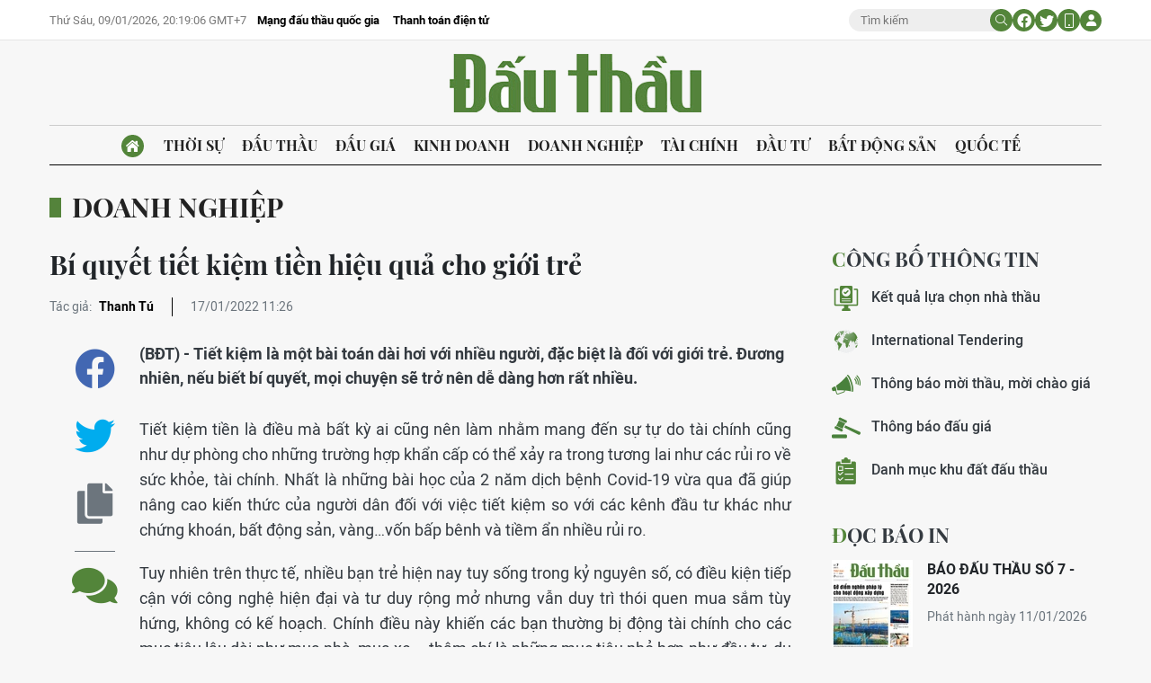

--- FILE ---
content_type: text/html;charset=utf-8
request_url: https://baodauthau.vn/bi-quyet-tiet-kiem-tien-hieu-qua-cho-gioi-tre-post118929.html
body_size: 19125
content:
<!DOCTYPE html> <html lang="vi"> <head> <title>Bí quyết tiết kiệm tiền hiệu quả cho giới trẻ | Báo Đấu thầu</title> <meta name="description" content="(BĐT) - Tiết kiệm là một bài toán dài hơi với nhiều người, đặc biệt là đối với giới trẻ. Đương nhiên, nếu biết bí quyết, mọi chuyện sẽ trở nên dễ dàng hơn rất nhiều."/> <meta name="keywords" content="VPBank NEO,Prime Savings"/> <meta name="news_keywords" content="VPBank NEO,Prime Savings"/> <meta http-equiv="Content-Type" content="text/html; charset=utf-8" /> <meta http-equiv="X-UA-Compatible" content="IE=edge"/> <meta http-equiv="refresh" content="1800" /> <meta name="revisit-after" content="1 days" /> <meta name="viewport" content="width=device-width, initial-scale=1"> <meta http-equiv="content-language" content="vi" /> <meta name="format-detection" content="telephone=no"/> <meta name="format-detection" content="address=no"/> <meta name="apple-mobile-web-app-capable" content="yes"> <meta name="apple-mobile-web-app-status-bar-style" content="black"> <meta name="apple-mobile-web-app-title" content="Báo Đấu thầu"/> <meta name="referrer" content="no-referrer-when-downgrade"/> <link rel="shortcut icon" href="https://cdn.baodauthau.vn/assets/web/styles/img/favicon.ico" type="image/x-icon" /> <link rel="preconnect" href="https://cdn.baodauthau.vn"/> <link rel="dns-prefetch" href="https://cdn.baodauthau.vn"/> <link rel="dns-prefetch" href="//www.google-analytics.com" /> <link rel="dns-prefetch" href="//www.googletagmanager.com" /> <link rel="dns-prefetch" href="//stc.za.zaloapp.com" /> <link rel="dns-prefetch" href="//fonts.googleapis.com" /> <script> var cmsConfig = { domainDesktop: 'https://baodauthau.vn', domainMobile: 'https://baodauthau.vn', domainApi: 'https://api.baodauthau.vn', domainStatic: 'https://cdn.baodauthau.vn', domainLog: 'https://log.baodauthau.vn', googleAnalytics: 'UA-71833628-1,G-RELBCC9CDS', siteId: 0, pageType: 1, objectId: 118929, adsZone: 15, allowAds: true, adsLazy: true, antiAdblock: false, }; if (window.location.protocol !== 'https:' && window.location.hostname.indexOf('baodauthau.vn') !== -1) { window.location = 'https://' + window.location.hostname + window.location.pathname + window.location.hash; } var USER_AGENT=window.navigator&&(window.navigator.userAgent||window.navigator.vendor)||window.opera||"",IS_MOBILE=/Android|webOS|iPhone|iPod|BlackBerry|Windows Phone|IEMobile|Mobile Safari|Opera Mini/i.test(USER_AGENT);function setCookie(e,o,i){var n=new Date,i=(n.setTime(n.getTime()+24*i*60*60*1e3),"expires="+n.toUTCString());document.cookie=e+"="+o+"; "+i+";path=/;"}function getCookie(e){var o=document.cookie.indexOf(e+"="),i=o+e.length+1;return!o&&e!==document.cookie.substring(0,e.length)||-1===o?null:(-1===(e=document.cookie.indexOf(";",i))&&(e=document.cookie.length),unescape(document.cookie.substring(i,e)))}; </script> <script> if(USER_AGENT && USER_AGENT.indexOf("facebot") <= 0 && USER_AGENT.indexOf("facebookexternalhit") <= 0) { var query = ''; var hash = ''; if (window.location.search) query = window.location.search; if (window.location.hash) hash = window.location.hash; var canonicalUrl = 'https://baodauthau.vn/bi-quyet-tiet-kiem-tien-hieu-qua-cho-gioi-tre-post118929.html' + query + hash ; var curUrl = decodeURIComponent(window.location.href); if(!location.port && canonicalUrl.startsWith("http") && curUrl !== canonicalUrl && curUrl.indexOf('/lich-dau-gia/') === -1){ window.location.replace(canonicalUrl); } } </script> <meta name="author" content="Báo Đấu thầu" /> <meta name="copyright" content="Copyright © 2026 by Báo Đấu thầu" /> <meta name="RATING" content="GENERAL" /> <meta name="GENERATOR" content="Báo Đấu thầu" /> <meta content="Báo Đấu thầu" itemprop="sourceOrganization" name="source"/> <meta content="news" itemprop="genre" name="medium"/> <meta name="robots" content="noarchive, max-image-preview:large, index, follow" /> <meta name="GOOGLEBOT" content="noarchive, max-image-preview:large, index, follow" /> <link rel="canonical" href="https://baodauthau.vn/bi-quyet-tiet-kiem-tien-hieu-qua-cho-gioi-tre-post118929.html" /> <meta property="og:site_name" content="Báo Đấu thầu"/> <meta property="og:rich_attachment" content="true"/> <meta property="og:type" content="article"/> <meta property="og:url" content="https://baodauthau.vn/bi-quyet-tiet-kiem-tien-hieu-qua-cho-gioi-tre-post118929.html"/> <meta property="og:image" content="https://cdn.baodauthau.vn/images/5562349463b68218892e7b0faf6cad157fabe180564b607e503e81f72adc783ec1687174ad4dab5be891a197e87ac64938a46c8dddc4d7a2f24d7cc228e01669/22-1-2803.jpg.webp"/> <meta property="og:image:width" content="1200"/> <meta property="og:image:height" content="630"/> <meta property="og:title" content="Bí quyết tiết kiệm tiền hiệu quả cho giới trẻ"/> <meta property="og:description" content="(BĐT) - Tiết kiệm là một bài toán dài hơi với nhiều người, đặc biệt là đối với giới trẻ. Đương nhiên, nếu biết bí quyết, mọi chuyện sẽ trở nên dễ dàng hơn rất nhiều."/> <meta name="twitter:card" value="summary"/> <meta name="twitter:url" content="https://baodauthau.vn/bi-quyet-tiet-kiem-tien-hieu-qua-cho-gioi-tre-post118929.html"/> <meta name="twitter:title" content="Bí quyết tiết kiệm tiền hiệu quả cho giới trẻ"/> <meta name="twitter:description" content="(BĐT) - Tiết kiệm là một bài toán dài hơi với nhiều người, đặc biệt là đối với giới trẻ. Đương nhiên, nếu biết bí quyết, mọi chuyện sẽ trở nên dễ dàng hơn rất nhiều."/> <meta name="twitter:image" content="https://cdn.baodauthau.vn/images/5562349463b68218892e7b0faf6cad157fabe180564b607e503e81f72adc783ec1687174ad4dab5be891a197e87ac64938a46c8dddc4d7a2f24d7cc228e01669/22-1-2803.jpg.webp"/> <meta name="twitter:site" content="@Báo Đấu thầu"/> <meta name="twitter:creator" content="@Báo Đấu thầu"/> <meta property="article:publisher" content="https://www.facebook.com/baodauthau.vn" /> <meta property="article:tag" content="VPBank NEO,Prime Savings"/> <meta property="article:section" content="Doanh nghiệp" /> <meta property="article:published_time" content="2022-01-17T18:26:50+0700"/> <meta property="article:modified_time" content="2022-01-17T18:26:50+0700"/> <script type="application/ld+json"> { "@context": "http://schema.org", "@type": "Organization", "name": "Báo Đấu thầu", "url": "https://baodauthau.vn", "logo": "https://cdn.baodauthau.vn/assets/web/styles/img/logo.png", "foundingDate": "2004", "founders": [ { "@type": "Person", "name": "Bộ Kế hoạch - đầu tư" } ], "address": [ { "@type": "PostalAddress", "streetAddress": "Hà Nội", "addressLocality": "Hà Nội City", "addressRegion": "Northeast", "postalCode": "100000", "addressCountry": "VNM" } ], "contactPoint": [ { "@type": "ContactPoint", "telephone": "+84-243-768-6611", "contactType": "customer service" }, { "@type": "ContactPoint", "telephone": "+84-243-768-8833", "contactType": "customer service" } ], "sameAs": [ "https://www.youtube.com/@baodauthau", "https://www.facebook.com/www.baodauthau.vn" ] } </script> <script type="application/ld+json"> { "@context" : "https://schema.org", "@type" : "WebSite", "name": "Báo Đấu thầu", "url": "https://baodauthau.vn", "alternateName" : "Báo Đấu thầu, Bộ Kế hoạch - đầu tư", "potentialAction": { "@type": "SearchAction", "target": { "@type": "EntryPoint", "urlTemplate": "https:\/\/baodauthau.vn/search/?q={search_term_string}" }, "query-input": "required name=search_term_string" } } </script> <script type="application/ld+json"> { "@context":"http://schema.org", "@type":"BreadcrumbList", "itemListElement":[ { "@type":"ListItem", "position":1, "item":{ "@id":"https://baodauthau.vn/doanh-nghiep/", "name":"Doanh nghiệp" } } ] } </script> <script type="application/ld+json"> { "@context": "http://schema.org", "@type": "NewsArticle", "mainEntityOfPage":{ "@type":"WebPage", "@id":"https://baodauthau.vn/bi-quyet-tiet-kiem-tien-hieu-qua-cho-gioi-tre-post118929.html" }, "headline": "Bí quyết tiết kiệm tiền hiệu quả cho giới trẻ", "description": "(BĐT) - Tiết kiệm là một bài toán dài hơi với nhiều người, đặc biệt là đối với giới trẻ. Đương nhiên, nếu biết bí quyết, mọi chuyện sẽ trở nên dễ dàng hơn rất nhiều.", "image": { "@type": "ImageObject", "url": "https://cdn.baodauthau.vn/images/5562349463b68218892e7b0faf6cad157fabe180564b607e503e81f72adc783ec1687174ad4dab5be891a197e87ac64938a46c8dddc4d7a2f24d7cc228e01669/22-1-2803.jpg.webp", "width" : 1200, "height" : 675 }, "datePublished": "2022-01-17T18:26:50+0700", "dateModified": "2022-01-17T18:26:50+0700", "author": { "@type": "Person", "name": "Thanh Tú" }, "publisher": { "@type": "Organization", "name": "Báo Đấu thầu", "logo": { "@type": "ImageObject", "url": "https:\/\/cdn.baodauthau.vn/assets/web/styles/img/logo.png" } } } </script> <link rel="preload" href="https://cdn.baodauthau.vn/assets/web/styles/css/main.min-1.0.4.css" as="style"> <link rel="preload" href="https://cdn.baodauthau.vn/assets/web/js/main.min-1.0.20.js" as="script"> <link rel="preload" href="https://cdn.baodauthau.vn/assets/web/js/detail.min-1.0.1.js" as="script"> <link rel="preload" href="https://common.mcms.one/assets/styles/css/baodauthau-1.0.0.css" as="style"> <link rel="stylesheet" href="https://common.mcms.one/assets/styles/css/baodauthau-1.0.0.css"> <link id="cms-style" rel="stylesheet" href="https://cdn.baodauthau.vn/assets/web/styles/css/main.min-1.0.4.css"> <script type="text/javascript"> var _metaOgUrl = 'https://baodauthau.vn/bi-quyet-tiet-kiem-tien-hieu-qua-cho-gioi-tre-post118929.html'; var page_title = document.title; var tracked_url = window.location.pathname + window.location.search + window.location.hash; var cate_path = 'doanh-nghiep'; if (cate_path.length > 0) { tracked_url = "/" + cate_path + tracked_url; } </script> <script async="" src="https://www.googletagmanager.com/gtag/js?id=UA-71833628-1"></script> <script> window.dataLayer = window.dataLayer || []; function gtag(){dataLayer.push(arguments);} gtag('js', new Date()); gtag('config', 'UA-71833628-1', {page_path: tracked_url}); gtag('config', 'G-RELBCC9CDS', {page_path: tracked_url}); </script> <script lang="javascript">var __vnp = {code : 22899,key:'', secret : '457b5aea360d3104dbe8de40599af730'};(function() {var ga = document.createElement('script');ga.type = 'text/javascript';ga.async=true; ga.defer=true;ga.src = '//core.vchat.vn/code/tracking.js?v=73463'; var s = document.getElementsByTagName('script');s[0].parentNode.insertBefore(ga, s[0]);})();</script> <script type="text/javascript"> var cateId = 15; var contentId = 118929; </script> <script async src="https://sp.zalo.me/plugins/sdk.js"></script> </head> <body> <div class="wrapper-page "> <header class="site-header"> <div class="top-header"> <div class="container"> <div class="row"> <div class="top-header__left"> <time id="today"></time> <div class="relate-link"> <a class="item" href="http://muasamcong.mpi.gov.vn/" title="Mạng đấu thầu quốc gia" target="_blank">Mạng đấu thầu quốc gia</a> <a class="item" href="https://baodauthau.vn/thanh-toan-dien-tu.html" title="Thanh toán điện tử">Thanh toán điện tử</a> </div> </div> <div class="top-header__right"> <div class="hdr-search"> <input type="text" class="input txtsearch" placeholder="Tìm kiếm"> <button class="button btn_search"><i class="ic-moon-search"></i></button> </div> <div class="hdr-social"> <a href="#" rel="facebook" title="Chia sẻ Facebook"><i class="ic-moon-facebook"></i></a> <a href="#" rel="twitter" title="Chia sẻ Twitter"><i class="ic-moon-twitter"></i></a> </div> <div class="switch-mobile"><a href="javascript:void(0);" title="Xe phiên bản Mobile"><i class="ic-moon-mobile"></i></a></div> <div class="user-info" id="userprofile"></div> </div> </div> </div> </div> <div class="wrap-logo"> <div class="container"> <div class="logo"> <a href="https://baodauthau.vn" class="logo-img" title="Báo Đấu thầu">Báo Đấu thầu</a> </div> </div> </div> <nav class="navigation-wrap"> <div class="navigation container"> <ul class=""> <li class="main home"> <a href="/" title="Trang chủ"><i class="ic-moon-home-lg"></i></a> </li> <li class="main"> <a href="https://baodauthau.vn/thoi-su/" title="Thời sự">Thời sự </a> </li> <li class="main"> <a href="https://baodauthau.vn/dau-thau/" title="Đấu thầu">Đấu thầu </a> </li> <li class="main"> <a href="https://baodauthau.vn/dau-gia/" title="Đấu giá">Đấu giá </a> </li> <li class="main"> <a href="https://baodauthau.vn/kinh-doanh/" title="Kinh doanh">Kinh doanh </a> </li> <li class="main active"> <a href="https://baodauthau.vn/doanh-nghiep/" title="Doanh nghiệp">Doanh nghiệp </a> </li> <li class="main"> <a href="https://baodauthau.vn/tai-chinh/" title="Tài chính">Tài chính </a> </li> <li class="main"> <a href="https://baodauthau.vn/dau-tu/" title="Đầu tư">Đầu tư </a> </li> <li class="main"> <a href="https://baodauthau.vn/bat-dong-san/" title="Bất động sản">Bất động sản </a> </li> <li class="main"> <a href="https://baodauthau.vn/quoc-te/" title="Quốc tế">Quốc tế </a> </li> </ul> </div> </nav> </header> <div class="site-body"> <div class="container"> <div id="adsWeb_AdsTop" class="banner " data-platform="1" data-position="Web_AdsTop" style="display:none"> </div> <div class="breadcrumbs"> <div class="main"> <a href="https://baodauthau.vn/doanh-nghiep/" title="Doanh nghiệp">Doanh nghiệp</a> </div> </div> <div class="row zone-6"> <div class="col-27 col-xl-29 content-col"> <div class="article"> <header class="article__header"> <h1 class="article__title cms-title "> Bí quyết tiết kiệm tiền hiệu quả cho giới trẻ </h1> <div class="article__meta"> <div class="author"> <span class="title">Tác giả: </span> <span class="name cms-author"> Thanh Tú </span> </div> <time class="time" datetime="2022-01-17T18:26:50+0700" data-time="1642418810" data-friendly="true">17/01/2022 18:26</time> <meta class="cms-date" itemprop="datePublished" content="2022-01-17T18:26:50+0700"> </div> </header> <div class="wrap-body-outer"> <div class="wrap-verticle-menu"> <div class="verticle-menu article__social"> <a href="javascript:void(0);" data-href="https://baodauthau.vn/bi-quyet-tiet-kiem-tien-hieu-qua-cho-gioi-tre-post118929.html" class="facebook social" data-rel="facebook" title="Chia sẻ qua Facebook"><i class="ic-moon-facebook"></i></a> <a href="javascript:void(0);" data-href="https://baodauthau.vn/bi-quyet-tiet-kiem-tien-hieu-qua-cho-gioi-tre-post118929.html" class="twitter social" data-rel="twitter" title="Chia sẻ qua Twitter"><i class="ic-moon-twitter"></i></a> <a href="javascript:void(0);" data-href="https://baodauthau.vn/bi-quyet-tiet-kiem-tien-hieu-qua-cho-gioi-tre-post118929.html" class="copy" data-rel="copy" title="Copy link bài viết"><i class="ic-moon-copy"></i></a> <a href="#comment118929" data-href="https://baodauthau.vn/bi-quyet-tiet-kiem-tien-hieu-qua-cho-gioi-tre-post118929.html" class="comment" title="Bình luận"><i class="ic-moon-comments"></i></a> </div> </div> <div class="wrap-body-inner"> <div class="article__sapo cms-desc"> (BĐT) -&nbsp;Tiết kiệm là một bài toán dài hơi với nhiều người, đặc biệt là đối với giới trẻ. Đương nhiên, nếu biết bí quyết, mọi chuyện sẽ trở nên dễ dàng hơn rất nhiều. </div> <div id="adsWeb_AdsArticleAfterSapo" class="banner " data-platform="1" data-position="Web_AdsArticleAfterSapo" style="display:none"> </div> <div class="article__body zce-content-body cms-body" itemprop="articleBody"> <style>.t1 { text-align: justify; }</style>
<p class="t1">Tiết kiệm tiền là điều mà bất kỳ ai cũng nên làm nhằm mang đến sự tự do tài chính cũng như dự phòng cho những trường hợp khẩn cấp có thể xảy ra trong tương lai như các rủi ro về sức khỏe, tài chính. Nhất là những bài học của 2 năm dịch bệnh Covid-19 vừa qua đã giúp nâng cao kiến thức của người dân đối với việc tiết kiệm so với các kênh đầu tư khác như chứng khoán, bất động sản, vàng…vốn bấp bênh và tiềm ẩn nhiều rủi ro.</p>
<p class="t1">Tuy nhiên trên thực tế, nhiều bạn trẻ hiện nay tuy sống trong kỷ nguyên số, có điều kiện tiếp cận với công nghệ hiện đại và tư duy rộng mở nhưng vẫn duy trì thói quen mua sắm tùy hứng, không có kế hoạch. Chính điều này khiến các bạn thường bị động tài chính cho các mục tiêu lâu dài như mua nhà, mua xe…, thậm chí là những mục tiêu nhỏ hơn như đầu tư, du lịch hay chi tiêu cho dịp lễ, Tết.</p>
<p class="t1">“Mỗi tháng nhận lương, em phải chi trả nhiều khoản như tiền nhà, tiền xăng xe, tiền ăn uống, thỉnh thoảng còn mua sắm hay đi cafe với bạn bè. Trừ hết các khoản chi tiêu đó, cũng chẳng còn dư bao nhiêu để có thể gửi ngân hàng. Ngoài ra những thủ tục giao dịch rườm rà cũng khiến em ái ngại.” Nguyễn Hoài Phương (27 tuổi), nhân viên văn phòng một công ty tại Hà Nội chia sẻ khi được hỏi về thói quen chi tiêu và tiết kiệm.</p>
<table class="picture" align="center"> <tbody> <tr> <td class="pic"><img data-image-id="168242" src="[data-uri]" data-width="2000" data-height="1333" class="lazyload cms-photo" data-large-src="https://cdn.baodauthau.vn/images/4c1be132aa5702f73b57d5f4ffc7436b1c4b558694e79d0b8d562259c6ef8957b4284d2f202198430d02fd2430bd45512356e8154aefab5f203d5c85d63908de/22-1-2803.jpg" data-src="https://cdn.baodauthau.vn/images/e47df39b17bbfe408139b675ebe3966d535fe9d2b6b2f8e086f5901b85047a69f8aba0081566e508dd5a0a28c4968f13/22-1-2803.jpg" alt="Nhiều bạn trẻ vẫn luôn loay hoay với bài toán tiết kiệm" title="Nhiều bạn trẻ vẫn luôn loay hoay với bài toán tiết kiệm" width="730" height="486"></td> </tr> <tr> <td class="caption"> <p>Nhiều bạn trẻ vẫn luôn loay hoay với bài toán tiết kiệm</p></td> </tr> </tbody>
</table>
<div class="ads_middle"> <div id="adsWeb_AdsArticleMiddle" class="banner fyi" data-platform="1" data-position="Web_AdsArticleMiddle"> </div>
</div>
<p class="t1">Theo một số chuyên gia, vì mức thu nhập và chi tiêu của từng cá nhân là khác nhau nên không thể có công thức tiết kiệm chung. Tuy nhiên, theo một khảo sát xã hội vừa được thực hiện, mỗi người thường cần tối thiểu khoảng 50% thu nhập hàng tháng cho các khoản chi tiêu bắt buộc, khoảng 30% thu nhập khác được dùng để chi tiêu cho các khoản phát sinh ngoài kế hoạch, như vậy, về lý thuyết, mỗi người đều có thể dành ra20% thu nhập còn lại để tiết kiệm. Nếu thực hiện được điều này không chỉ giúp bạn trẻ luôn có sẵn một khoản tiền dự trữ, mà còn thay đổi thói quen chi tiêu và học cách nói “không” với những nhu cầu chưa thực sự cần thiết.</p>
<p class="t1">“Trước đây, các bạn trẻ thường ngại tới ngân hàng truyền thống vì tốn thời gian và nghĩ rằng phải đành dụm số tiền đủ lớn mới gửi tiết kiệm. Tuy nhiên, tích tiểu thành đại, trong thời đại số hiện nay, việc chủ động tích lũy tiền online sẽ giúp các bạn trẻ tiện lợi và hình thành thói quen tiết kiệm”, vị chuyên gia nhận định.</p>
<p class="t1">Qua quan sát, trong số những sản phẩm tiết kiệm hiện nay trên thị trường nổi bật nhất là tiết kiệm online Prime Savings của VPBank được thiết kế kiểu “đo ni đóng giày” cho giới trẻ, với 3 ưu điểm vượt trội: Nhân đôi lãi suất ngay trong tháng đầu tiên, giúp tiết kiệm từ những khoản tiền nhỏ nhất và gửi tiền 100% online trên nền tảng ngân hàng số.</p>
<p class="t1">Ví dụ, một khách hàng gửi mới từ 10 triệu đồng với kỳ hạn 6 tháng trở lên được hưởng lãi suất tháng đầu ở mức từ 10 - 11,6%/năm, từ tháng thứ 2 đến tháng thứ 6 là 5 - 5,8%/năm. Như vậy, khách hàng sẽ được hưởng lãi suất trung bình cao hơn mức lãi suất niêm yết đến 0,88%/năm. Mức lãi suất này nằm trong top 3 mức lãi suất cao nhất thị trường ở kỳ hạn 6 và 12 tháng.</p>
<div class="ads_middle"> <div id="adsWeb_AdsArticleMiddle1" class="banner fyi" data-platform="1" data-position="Web_AdsArticleMiddle1"> </div>
</div>
<table class="picture" align="center"> <tbody> <tr> <td class="pic"><img data-image-id="168243" src="[data-uri]" data-width="800" data-height="507" class="lazyload cms-photo" data-large-src="https://cdn.baodauthau.vn/images/4c1be132aa5702f73b57d5f4ffc7436b1c4b558694e79d0b8d562259c6ef89574478eecda3e851c6166f7406b16eefd92356e8154aefab5f203d5c85d63908de/22-2-7812.jpg" data-src="https://cdn.baodauthau.vn/images/e47df39b17bbfe408139b675ebe3966d535fe9d2b6b2f8e086f5901b85047a694a403cbc31b13cd82861a684efc982ac/22-2-7812.jpg" alt="Tiết kiệm sinh lời tối đa với Prime Savings của VPBank" title="Tiết kiệm sinh lời tối đa với Prime Savings của VPBank" width="730" height="462"></td> </tr> <tr> <td class="caption"> <p>Tiết kiệm sinh lời tối đa với Prime Savings của VPBank</p></td> </tr> </tbody>
</table>
<p class="t1">Điểm đáng lưu ý của sản phẩm Prime Savings, khách hàng không cần đợi đến lúc phải có một khoản “ra tấm ra món” thì mới gửi tiết kiệm mà hoàn toàn có thể chủ động tích góp từ những khoản nhỏ nhất với cách thức gửi đơn giản, tiện lợi cùng ưu đãi lãi suất cao.</p>
<p class="t1">Hoài Phương cho biết, sau khi được tư vấn cụ thể về sản phẩm mới này, cô đã đăng ký mở sổ tiết kiệm Prime Savings trên ứng dụng VPBank NEO kỳ hạn 12 tháng và được hưởng lãi suất tháng đầu ở mức 10,6%/năm. Theo Phương, mức lãi suất này đủ khiến cô cảm thấy hài lòng và việc tiết kiệm trực tuyến giúp bản thân cô chủ động tài chính cho một số mục tiêu sau Tết Âm lịch.</p>
<p class="t1">“Đặc biệt, Prime Savings có một điểm vượt trội so với các sản phẩm khác là ưu đãi khách hàng trong tháng đầu tiên có thể cùng lúc gửi nhiều sổ với các mức tiền khác nhau và sổ nào cũng được nhân đôi lãi suất. Tôi thực sự cảm thấy hào hứng và thậm chí đã bắt tay vào việc lên kế hoạch chi tiêu cho những khoản tích lũy này ngay từ bây giờ.” - Hoài Phương vui vẻ nói.</p>
<div class="ads_middle"> <div id="adsWeb_AdsArticleMiddle2" class="banner fyi" data-platform="1" data-position="Web_AdsArticleMiddle2"> </div>
</div>
<p class="t1">Theo đại diện VPBank, sau khi phải đối diện với những rủi ro khách quan và khó lường như dịch bệnh, thì việc định hướng các bạn trẻ tập thói quen tiết kiệm từ những khoản thu nhập hàng tháng vừa thiết thực, vừa góp phần tạo ra nhiều cơ hội và lựa chọn cho cuộc sống sau này của các bạn. Nếu thay đổi tư duy trong việc quản lý tài chính, các bạn trẻ sẽ nhận ra những tác động tích cực của nó với bản thân và cuộc sống của chính mình. Hãy bắt đầu thói quen tiết kiệm càng sớm càng tốt, dù chỉ từ một khoản tiền nhỏ, để tự tạo cơ hội lớn hơn cho mình sau này.</p> </div> </div> </div> <div id="adsWeb_AdsArticleAfterBody" class="banner " data-platform="1" data-position="Web_AdsArticleAfterBody" style="display:none"> </div> <div class="article__tag"> <h3 class="box-heading"> <span class="title">Từ khoá</span> </h3> <div class="box-content"> <a href="https://baodauthau.vn/tu-khoa/vpbank-neo-tag35669.html" title="VPBank NEO">VPBank NEO</a> <a href="https://baodauthau.vn/tu-khoa/prime-savings-tag35668.html" title="Prime Savings">Prime Savings</a> </div> </div> <div id="adsWeb_AdsArticleAfterTag" class="banner " data-platform="1" data-position="Web_AdsArticleAfterTag" style="display:none"> </div> <div class="wrap-social"> <div id="fb-root"></div> <div class="social"> <div class="fb-share-button" id="sharefb118929"> <div class="fb-like" data-href="https://baodauthau.vn/bi-quyet-tiet-kiem-tien-hieu-qua-cho-gioi-tre-post118929.html" data-width="160" data-layout="button_count" data-action="like" data-size="small" data-share="true"></div> </div> <script async defer crossorigin="anonymous" src="https://connect.facebook.net/vi_VN/sdk.js#xfbml=1&version=v16.0&appId=762707878584756&autoLogAppEvents=1" nonce="hiv6na3d"></script> <a class="twitter-share-button" href="https://twitter.com/intent/tweet?url=https://baodauthau.vn/bi-quyet-tiet-kiem-tien-hieu-qua-cho-gioi-tre-post118929.html&text=Bí quyết tiết kiệm tiền hiệu quả cho giới trẻ">Tweet</a> <script> window.twttr=(function(c,g,e){var b,a=c.getElementsByTagName(g)[0],f=window.twttr||{};if(c.getElementById(e)){return f}b=c.createElement(g);b.id=e;b.src="https://platform.twitter.com/widgets.js";a.parentNode.insertBefore(b,a);f._e=[];f.ready=function(d){f._e.push(d)};return f}(document,"script","twitter-wjs")); </script> </div> </div> <div class="wrap-comment" id="comment118929" data-id="118929" data-type="20"></div> <div id="adsWeb_AdsArticleAfterComment" class="banner " data-platform="1" data-position="Web_AdsArticleAfterComment" style="display:none"> </div> <div class="multipack-E"> <h3 class="box-heading"> <a href="https://baodauthau.vn/doanh-nghiep/" class="title" title="Doanh nghiệp">Tin cùng chuyên mục</a> </h3> <div class="box-content" data-source="recommendation-15"> <article class="story"> <figure class="story__thumb"> <a class="cms-link" href="https://baodauthau.vn/tang-toc-ho-tro-tao-da-cho-doanh-nghiep-phat-trien-post192038.html" title="Tăng tốc hỗ trợ, tạo đà cho doanh nghiệp phát triển "> <img class="lazyload" src="[data-uri]" data-src="https://cdn.baodauthau.vn/images/efe4c7a64e4cf3ceb44c60c3e6e0e696fea6e619b3c2389201f90bea86e1e4e74aa9b5705ea51b40edd7ae2b31fcb390/6.jpg.webp" data-srcset="https://cdn.baodauthau.vn/images/efe4c7a64e4cf3ceb44c60c3e6e0e696fea6e619b3c2389201f90bea86e1e4e74aa9b5705ea51b40edd7ae2b31fcb390/6.jpg.webp 1x, https://cdn.baodauthau.vn/images/744ff839aabcea82706a5cf4842d3068fea6e619b3c2389201f90bea86e1e4e74aa9b5705ea51b40edd7ae2b31fcb390/6.jpg.webp 2x" alt="Cần khẩn trương hoàn thiện thể chế để bảo vệ quyền kinh doanh hợp pháp, giảm tối đa rủi ro pháp lý nhằm tạo môi thường thuận lợi cho doanh nghiệp phục hồi và phát triển. Ảnh: Nhã Chi"> <noscript><img src="https://cdn.baodauthau.vn/images/efe4c7a64e4cf3ceb44c60c3e6e0e696fea6e619b3c2389201f90bea86e1e4e74aa9b5705ea51b40edd7ae2b31fcb390/6.jpg.webp" srcset="https://cdn.baodauthau.vn/images/efe4c7a64e4cf3ceb44c60c3e6e0e696fea6e619b3c2389201f90bea86e1e4e74aa9b5705ea51b40edd7ae2b31fcb390/6.jpg.webp 1x, https://cdn.baodauthau.vn/images/744ff839aabcea82706a5cf4842d3068fea6e619b3c2389201f90bea86e1e4e74aa9b5705ea51b40edd7ae2b31fcb390/6.jpg.webp 2x" alt="Cần khẩn trương hoàn thiện thể chế để bảo vệ quyền kinh doanh hợp pháp, giảm tối đa rủi ro pháp lý nhằm tạo môi thường thuận lợi cho doanh nghiệp phục hồi và phát triển. Ảnh: Nhã Chi" class="image-fallback"></noscript> </a> </figure> <h3 class="story__heading" data-tracking="192038"> <a class="cms-link" href="https://baodauthau.vn/tang-toc-ho-tro-tao-da-cho-doanh-nghiep-phat-trien-post192038.html" title="Tăng tốc hỗ trợ, tạo đà cho doanh nghiệp phát triển "> Tăng tốc hỗ trợ, tạo đà cho doanh nghiệp phát triển </a> </h3> </article> <article class="story"> <figure class="story__thumb"> <a class="cms-link" href="https://baodauthau.vn/doanh-nghiep-xay-dung-vat-lieu-xay-dung-mo-rong-quy-mo-qua-ma-post191984.html" title="Doanh nghiệp xây dựng, vật liệu xây dựng mở rộng quy mô qua M&amp;A "> <img class="lazyload" src="[data-uri]" data-src="https://cdn.baodauthau.vn/images/32a50ac8711f3fdcd40044a7f53d918be0c3972c786d1c004ea019066525f3210b0bc2eb57df83e2f9a0243611f4c7b67bfa1cc01673968a060d0a0f006e2c66b314ba321bb10d1c02503439a92dd9ad74e0a3dd2515f1cc9629db6d4c328372/m-a-bat-dong-san-2328-1638926511-860x0-1.jpg.webp" data-srcset="https://cdn.baodauthau.vn/images/32a50ac8711f3fdcd40044a7f53d918be0c3972c786d1c004ea019066525f3210b0bc2eb57df83e2f9a0243611f4c7b67bfa1cc01673968a060d0a0f006e2c66b314ba321bb10d1c02503439a92dd9ad74e0a3dd2515f1cc9629db6d4c328372/m-a-bat-dong-san-2328-1638926511-860x0-1.jpg.webp 1x, https://cdn.baodauthau.vn/images/87c806e5ccf4c00fea4a1faab59b3cbde0c3972c786d1c004ea019066525f3210b0bc2eb57df83e2f9a0243611f4c7b67bfa1cc01673968a060d0a0f006e2c66b314ba321bb10d1c02503439a92dd9ad74e0a3dd2515f1cc9629db6d4c328372/m-a-bat-dong-san-2328-1638926511-860x0-1.jpg.webp 2x" alt="Doanh nghiệp xây dựng, vật liệu xây dựng mở rộng quy mô qua M&amp;A "> <noscript><img src="https://cdn.baodauthau.vn/images/32a50ac8711f3fdcd40044a7f53d918be0c3972c786d1c004ea019066525f3210b0bc2eb57df83e2f9a0243611f4c7b67bfa1cc01673968a060d0a0f006e2c66b314ba321bb10d1c02503439a92dd9ad74e0a3dd2515f1cc9629db6d4c328372/m-a-bat-dong-san-2328-1638926511-860x0-1.jpg.webp" srcset="https://cdn.baodauthau.vn/images/32a50ac8711f3fdcd40044a7f53d918be0c3972c786d1c004ea019066525f3210b0bc2eb57df83e2f9a0243611f4c7b67bfa1cc01673968a060d0a0f006e2c66b314ba321bb10d1c02503439a92dd9ad74e0a3dd2515f1cc9629db6d4c328372/m-a-bat-dong-san-2328-1638926511-860x0-1.jpg.webp 1x, https://cdn.baodauthau.vn/images/87c806e5ccf4c00fea4a1faab59b3cbde0c3972c786d1c004ea019066525f3210b0bc2eb57df83e2f9a0243611f4c7b67bfa1cc01673968a060d0a0f006e2c66b314ba321bb10d1c02503439a92dd9ad74e0a3dd2515f1cc9629db6d4c328372/m-a-bat-dong-san-2328-1638926511-860x0-1.jpg.webp 2x" alt="Doanh nghiệp xây dựng, vật liệu xây dựng mở rộng quy mô qua M&amp;A " class="image-fallback"></noscript> </a> </figure> <h3 class="story__heading" data-tracking="191984"> <a class="cms-link" href="https://baodauthau.vn/doanh-nghiep-xay-dung-vat-lieu-xay-dung-mo-rong-quy-mo-qua-ma-post191984.html" title="Doanh nghiệp xây dựng, vật liệu xây dựng mở rộng quy mô qua M&amp;A "> Doanh nghiệp xây dựng, vật liệu xây dựng mở rộng quy mô qua M&amp;A </a> </h3> </article> <article class="story"> <figure class="story__thumb"> <a class="cms-link" href="https://baodauthau.vn/standard-chartered-hoan-tat-giao-dich-tai-tro-von-nuoc-ngoai-cho-stavian-hoa-chat-post191910.html" title="Standard Chartered hoàn tất giao dịch tài trợ vốn nước ngoài cho Stavian Hóa chất"> <img class="lazyload" src="[data-uri]" data-src="https://cdn.baodauthau.vn/images/faa92eb341df186eb453a6ba8cb08551c3ff0af5245f28375472402a56b5000c9292e362993cd4b0670c2f64dd78f14c/01.jpg.webp" data-srcset="https://cdn.baodauthau.vn/images/faa92eb341df186eb453a6ba8cb08551c3ff0af5245f28375472402a56b5000c9292e362993cd4b0670c2f64dd78f14c/01.jpg.webp 1x, https://cdn.baodauthau.vn/images/c5ddd259eb08d286c2453bf8301b96f0c3ff0af5245f28375472402a56b5000c9292e362993cd4b0670c2f64dd78f14c/01.jpg.webp 2x" alt="Standard Chartered hoàn tất giao dịch tài trợ vốn nước ngoài cho Stavian Hóa chất"> <noscript><img src="https://cdn.baodauthau.vn/images/faa92eb341df186eb453a6ba8cb08551c3ff0af5245f28375472402a56b5000c9292e362993cd4b0670c2f64dd78f14c/01.jpg.webp" srcset="https://cdn.baodauthau.vn/images/faa92eb341df186eb453a6ba8cb08551c3ff0af5245f28375472402a56b5000c9292e362993cd4b0670c2f64dd78f14c/01.jpg.webp 1x, https://cdn.baodauthau.vn/images/c5ddd259eb08d286c2453bf8301b96f0c3ff0af5245f28375472402a56b5000c9292e362993cd4b0670c2f64dd78f14c/01.jpg.webp 2x" alt="Standard Chartered hoàn tất giao dịch tài trợ vốn nước ngoài cho Stavian Hóa chất" class="image-fallback"></noscript> </a> </figure> <h3 class="story__heading" data-tracking="191910"> <a class="cms-link" href="https://baodauthau.vn/standard-chartered-hoan-tat-giao-dich-tai-tro-von-nuoc-ngoai-cho-stavian-hoa-chat-post191910.html" title="Standard Chartered hoàn tất giao dịch tài trợ vốn nước ngoài cho Stavian Hóa chất"> Standard Chartered hoàn tất giao dịch tài trợ vốn nước ngoài cho Stavian Hóa chất </a> </h3> </article> <article class="story"> <figure class="story__thumb"> <a class="cms-link" href="https://baodauthau.vn/lay-y-kien-cho-du-thao-quyet-dinh-ve-tieu-chi-phan-loai-dnnn-post191882.html" title="Lấy ý kiến cho Dự thảo Quyết định về tiêu chí phân loại DNNN"> <img class="lazyload" src="[data-uri]" data-src="https://cdn.baodauthau.vn/images/efe4c7a64e4cf3ceb44c60c3e6e0e696908266ebfff2d43200811f9e1fe49ead93e0616777889ddc77695e06219a76e8/2.jpg.webp" data-srcset="https://cdn.baodauthau.vn/images/efe4c7a64e4cf3ceb44c60c3e6e0e696908266ebfff2d43200811f9e1fe49ead93e0616777889ddc77695e06219a76e8/2.jpg.webp 1x, https://cdn.baodauthau.vn/images/744ff839aabcea82706a5cf4842d3068908266ebfff2d43200811f9e1fe49ead93e0616777889ddc77695e06219a76e8/2.jpg.webp 2x" alt="Doanh nghiệp hoạt động trong lĩnh vực khai thác, sản xuất, cung cấp nước sạch và thoát nước đô thị, nông thôn dự kiến do Nhà nước nắm giữ từ 65% vốn điều lệ trở lên. Ảnh: Thanh Hà"> <noscript><img src="https://cdn.baodauthau.vn/images/efe4c7a64e4cf3ceb44c60c3e6e0e696908266ebfff2d43200811f9e1fe49ead93e0616777889ddc77695e06219a76e8/2.jpg.webp" srcset="https://cdn.baodauthau.vn/images/efe4c7a64e4cf3ceb44c60c3e6e0e696908266ebfff2d43200811f9e1fe49ead93e0616777889ddc77695e06219a76e8/2.jpg.webp 1x, https://cdn.baodauthau.vn/images/744ff839aabcea82706a5cf4842d3068908266ebfff2d43200811f9e1fe49ead93e0616777889ddc77695e06219a76e8/2.jpg.webp 2x" alt="Doanh nghiệp hoạt động trong lĩnh vực khai thác, sản xuất, cung cấp nước sạch và thoát nước đô thị, nông thôn dự kiến do Nhà nước nắm giữ từ 65% vốn điều lệ trở lên. Ảnh: Thanh Hà" class="image-fallback"></noscript> </a> </figure> <h3 class="story__heading" data-tracking="191882"> <a class="cms-link" href="https://baodauthau.vn/lay-y-kien-cho-du-thao-quyet-dinh-ve-tieu-chi-phan-loai-dnnn-post191882.html" title="Lấy ý kiến cho Dự thảo Quyết định về tiêu chí phân loại DNNN"> Lấy ý kiến cho Dự thảo Quyết định về tiêu chí phân loại DNNN </a> </h3> </article> <article class="story"> <figure class="story__thumb"> <a class="cms-link" href="https://baodauthau.vn/khoi-dong-du-an-dat-nen-hy-vong-mo-loi-tuong-lai-dong-hanh-khoi-phuc-truong-hoc-sau-thien-tai-tai-nha-trang-va-phu-yen-post191861.html" title="Khởi động dự án “Đặt nền hy vọng – Mở lối tương lai”: Đồng hành khôi phục trường học sau thiên tai tại Nha Trang và Phú Yên"> <img class="lazyload" src="[data-uri]" data-src="https://cdn.baodauthau.vn/images/2f33ee365d6aef9b50aee3d31da4ed1b19b3ad50aa0c6759fd5efe174dbe0605676a19fcbfb3a84a9e4cfbf1ce748cbb/hinh-3.jpg.webp" data-srcset="https://cdn.baodauthau.vn/images/2f33ee365d6aef9b50aee3d31da4ed1b19b3ad50aa0c6759fd5efe174dbe0605676a19fcbfb3a84a9e4cfbf1ce748cbb/hinh-3.jpg.webp 1x, https://cdn.baodauthau.vn/images/0efc3a0ca739510f146d2fa1e01cb70519b3ad50aa0c6759fd5efe174dbe0605676a19fcbfb3a84a9e4cfbf1ce748cbb/hinh-3.jpg.webp 2x" alt="Khởi động dự án “Đặt nền hy vọng – Mở lối tương lai”: Đồng hành khôi phục trường học sau thiên tai tại Nha Trang và Phú Yên"> <noscript><img src="https://cdn.baodauthau.vn/images/2f33ee365d6aef9b50aee3d31da4ed1b19b3ad50aa0c6759fd5efe174dbe0605676a19fcbfb3a84a9e4cfbf1ce748cbb/hinh-3.jpg.webp" srcset="https://cdn.baodauthau.vn/images/2f33ee365d6aef9b50aee3d31da4ed1b19b3ad50aa0c6759fd5efe174dbe0605676a19fcbfb3a84a9e4cfbf1ce748cbb/hinh-3.jpg.webp 1x, https://cdn.baodauthau.vn/images/0efc3a0ca739510f146d2fa1e01cb70519b3ad50aa0c6759fd5efe174dbe0605676a19fcbfb3a84a9e4cfbf1ce748cbb/hinh-3.jpg.webp 2x" alt="Khởi động dự án “Đặt nền hy vọng – Mở lối tương lai”: Đồng hành khôi phục trường học sau thiên tai tại Nha Trang và Phú Yên" class="image-fallback"></noscript> </a> </figure> <h3 class="story__heading" data-tracking="191861"> <a class="cms-link" href="https://baodauthau.vn/khoi-dong-du-an-dat-nen-hy-vong-mo-loi-tuong-lai-dong-hanh-khoi-phuc-truong-hoc-sau-thien-tai-tai-nha-trang-va-phu-yen-post191861.html" title="Khởi động dự án “Đặt nền hy vọng – Mở lối tương lai”: Đồng hành khôi phục trường học sau thiên tai tại Nha Trang và Phú Yên"> Khởi động dự án “Đặt nền hy vọng – Mở lối tương lai”: Đồng hành khôi phục trường học sau thiên tai tại Nha Trang và Phú Yên </a> </h3> </article> <article class="story"> <figure class="story__thumb"> <a class="cms-link" href="https://baodauthau.vn/hoa-phat-lap-ky-luc-ban-hang-thep-xay-dung-trong-thang-122025-post191779.html" title="Hòa Phát lập kỷ lục bán hàng thép xây dựng trong tháng 12/2025"> <img class="lazyload" src="[data-uri]" data-src="https://cdn.baodauthau.vn/images/16a4372019fda866dc3ab41dfd1f3255e1529ba52fc890a8a19b2ca3244a5b46adfeacedad5ef8694f14d58ed370b7a99085e2002e5a205cf44bfa25342e871c/ban-hang.jpg.webp" data-srcset="https://cdn.baodauthau.vn/images/16a4372019fda866dc3ab41dfd1f3255e1529ba52fc890a8a19b2ca3244a5b46adfeacedad5ef8694f14d58ed370b7a99085e2002e5a205cf44bfa25342e871c/ban-hang.jpg.webp 1x, https://cdn.baodauthau.vn/images/8053a53622f6361bbd6ace1d6c7f4b18e1529ba52fc890a8a19b2ca3244a5b46adfeacedad5ef8694f14d58ed370b7a99085e2002e5a205cf44bfa25342e871c/ban-hang.jpg.webp 2x" alt="Sản lượng bán hàng thép xây dựng tháng 12/2025 của Hòa Phát đạt kỷ lục 585.000 tấn (ảnh: TN)"> <noscript><img src="https://cdn.baodauthau.vn/images/16a4372019fda866dc3ab41dfd1f3255e1529ba52fc890a8a19b2ca3244a5b46adfeacedad5ef8694f14d58ed370b7a99085e2002e5a205cf44bfa25342e871c/ban-hang.jpg.webp" srcset="https://cdn.baodauthau.vn/images/16a4372019fda866dc3ab41dfd1f3255e1529ba52fc890a8a19b2ca3244a5b46adfeacedad5ef8694f14d58ed370b7a99085e2002e5a205cf44bfa25342e871c/ban-hang.jpg.webp 1x, https://cdn.baodauthau.vn/images/8053a53622f6361bbd6ace1d6c7f4b18e1529ba52fc890a8a19b2ca3244a5b46adfeacedad5ef8694f14d58ed370b7a99085e2002e5a205cf44bfa25342e871c/ban-hang.jpg.webp 2x" alt="Sản lượng bán hàng thép xây dựng tháng 12/2025 của Hòa Phát đạt kỷ lục 585.000 tấn (ảnh: TN)" class="image-fallback"></noscript> </a> </figure> <h3 class="story__heading" data-tracking="191779"> <a class="cms-link" href="https://baodauthau.vn/hoa-phat-lap-ky-luc-ban-hang-thep-xay-dung-trong-thang-122025-post191779.html" title="Hòa Phát lập kỷ lục bán hàng thép xây dựng trong tháng 12/2025"> Hòa Phát lập kỷ lục bán hàng thép xây dựng trong tháng 12/2025 </a> </h3> </article> </div> </div> <div id="adsWeb_AdsArticleAfterRecommend" class="banner " data-platform="1" data-position="Web_AdsArticleAfterRecommend" style="display:none"> </div> </div> </div> <div class="col-300 sidebar-right"> <div id="sidebar-top-1"> <div id="adsWeb_AdsRightHot" class="banner " data-platform="1" data-position="Web_AdsRightHot" style="display:none"> </div> <div class="list-link-A fyi-position"> <h3 class="box-heading"> <span class="title">Công bố thông tin</span> </h3> <div class="box-content"> <ul> <li><a href="http://thongtindauthau.com.vn/dangtai/ketquadauthau" target="_blank" title="Kết quả lựa chọn nhà thầu"><i class="ic-img-file"></i>Kết quả lựa chọn nhà thầu</a></li> <li> <a href="https://baodauthau.vn/international-tendering-info/" target="_blank" title="International Tendering"> <i class="ic-img-global"></i>International Tendering </a> </li> <li> <a href="https://baodauthau.vn/thong-bao-moi-thau/" title="Thông báo mời thầu, mời chào giá"> <i class="ic-img-horn"></i>Thông báo mời thầu, mời chào giá </a> </li> <li> <a href="https://baodauthau.vn/lich-dau-gia/" title="Thông báo đấu giá"> <i class="ic-img-hammer"></i>Thông báo đấu giá </a> </li> <li> <a href="https://baodauthau.vn/danh-muc-khu-dat-dau-thau/" title="Danh mục khu đất đấu thầu"> <i class="ic-img-category"></i>Danh mục khu đất đấu thầu </a> </li> </ul> </div>
</div> <div class="baoin"> <h3 class="box-heading"> <a href="https://baodauthau.vn/doc-bao-in/" title="Đọc báo in" class="title">ĐỌC BÁO IN</a> </h3> <div class="box-content"> <article class="story epaper-item" data-id="192108"> <figure class="story__thumb"> <a class="cms-link" href="javascript:void(0);" title="BÁO ĐẤU THẦU SỐ 7 - 2026"> <img class="lazyload" src="[data-uri]" data-src="https://cdn.baodauthau.vn/images/b3baa0c508297d673cd4083bc587895798f95ff38dd14a0455f7e567cbaa855c9ed77fb3db0caf2d404bf8ae1356d58e44b00ef7397ad373bec39137fdc125cc/trang-1-mau-xuat-jpg-01.jpg.webp" data-srcset="https://cdn.baodauthau.vn/images/b3baa0c508297d673cd4083bc587895798f95ff38dd14a0455f7e567cbaa855c9ed77fb3db0caf2d404bf8ae1356d58e44b00ef7397ad373bec39137fdc125cc/trang-1-mau-xuat-jpg-01.jpg.webp 1x, https://cdn.baodauthau.vn/images/7b74bc473411b9a31654f6b3e6a03df90f8a14c3506fdf7a97f8945decf7860c1612a9996996e899e5d3113393f367dcf488c81325bce69e51baad1f04fee3f8/trang-1-mau-xuat-jpg-01.jpg.webp 2x" alt="BÁO ĐẤU THẦU SỐ 7 - 2026"> <noscript><img src="https://cdn.baodauthau.vn/images/b3baa0c508297d673cd4083bc587895798f95ff38dd14a0455f7e567cbaa855c9ed77fb3db0caf2d404bf8ae1356d58e44b00ef7397ad373bec39137fdc125cc/trang-1-mau-xuat-jpg-01.jpg.webp" srcset="https://cdn.baodauthau.vn/images/b3baa0c508297d673cd4083bc587895798f95ff38dd14a0455f7e567cbaa855c9ed77fb3db0caf2d404bf8ae1356d58e44b00ef7397ad373bec39137fdc125cc/trang-1-mau-xuat-jpg-01.jpg.webp 1x, https://cdn.baodauthau.vn/images/7b74bc473411b9a31654f6b3e6a03df90f8a14c3506fdf7a97f8945decf7860c1612a9996996e899e5d3113393f367dcf488c81325bce69e51baad1f04fee3f8/trang-1-mau-xuat-jpg-01.jpg.webp 2x" alt="BÁO ĐẤU THẦU SỐ 7 - 2026" class="image-fallback"></noscript> </a> </figure> <h2 class="story__heading" data-tracking="192108"> <a class="cms-link" href="javascript:void(0);" title="BÁO ĐẤU THẦU SỐ 7 - 2026"> BÁO ĐẤU THẦU SỐ 7 - 2026 </a> </h2> <div class="story__meta"> <time class="time" data-friendly="false" data-time="1768150800" data-format="dd/MM/yyyy" data-prefix="Phát hành ngày ">Phát hành ngày 12/01/2026</time> </div> </article> </div> </div> <div class="multipack-D fyi-position"> <div class="wrap-heading"> <h3 class="box-heading"> <a class="title" href="https://baodauthau.vn/phan-hoi-duong-day-nong/" title="Đường dây nóng"> Đường dây nóng </a> </h3> <span class="btn-reply"><a href="/gui-phan-hoi.html" title="Gửi phản hồi"><i class="ic-moon-reply"></i>Gửi phản hồi</a></span> </div> <div class="box-content" data-source="zone-box-12"> <article class="story"> <figure class="story__thumb"> <a class="cms-link" href="https://baodauthau.vn/goi-thau-thi-cong-duong-422-ty-dong-tai-da-nang-bang-gia-da-nha-thau-duy-nhat-tham-du-post191954.html" title="Gói thầu thi công đường 422 tỷ đồng tại Đà Nẵng: Bằng giả “đá” nhà thầu duy nhất tham dự"> <img class="lazyload" src="[data-uri]" data-src="https://cdn.baodauthau.vn/images/2ea6511166e4904c03f65a55106711d4f9059f6e0a62330cd18129ef27d054048cd3765b9cdf010d4899ab085d6bddba/4.jpg.webp" data-srcset="https://cdn.baodauthau.vn/images/2ea6511166e4904c03f65a55106711d4f9059f6e0a62330cd18129ef27d054048cd3765b9cdf010d4899ab085d6bddba/4.jpg.webp 1x, https://cdn.baodauthau.vn/images/1e7d5074d5e7dcc8e4ff84b5e298e522f9059f6e0a62330cd18129ef27d054048cd3765b9cdf010d4899ab085d6bddba/4.jpg.webp 2x" alt="Gói thầu XL01 Thi công xây dựng đường Hùng Vương thuộc Dự án Hoàn thiện đường Hùng Vương, TP. Tam Kỳ (Đà Nẵng) có hạng mục liên quan đến kiến trúc cảnh quan. Ảnh: Thành Công"> <noscript><img src="https://cdn.baodauthau.vn/images/2ea6511166e4904c03f65a55106711d4f9059f6e0a62330cd18129ef27d054048cd3765b9cdf010d4899ab085d6bddba/4.jpg.webp" srcset="https://cdn.baodauthau.vn/images/2ea6511166e4904c03f65a55106711d4f9059f6e0a62330cd18129ef27d054048cd3765b9cdf010d4899ab085d6bddba/4.jpg.webp 1x, https://cdn.baodauthau.vn/images/1e7d5074d5e7dcc8e4ff84b5e298e522f9059f6e0a62330cd18129ef27d054048cd3765b9cdf010d4899ab085d6bddba/4.jpg.webp 2x" alt="Gói thầu XL01 Thi công xây dựng đường Hùng Vương thuộc Dự án Hoàn thiện đường Hùng Vương, TP. Tam Kỳ (Đà Nẵng) có hạng mục liên quan đến kiến trúc cảnh quan. Ảnh: Thành Công" class="image-fallback"></noscript> </a> </figure> <h2 class="story__heading" data-tracking="191954"> <a class="cms-link" href="https://baodauthau.vn/goi-thau-thi-cong-duong-422-ty-dong-tai-da-nang-bang-gia-da-nha-thau-duy-nhat-tham-du-post191954.html" title="Gói thầu thi công đường 422 tỷ đồng tại Đà Nẵng: Bằng giả “đá” nhà thầu duy nhất tham dự"> Gói thầu thi công đường 422 tỷ đồng tại Đà Nẵng: Bằng giả “đá” nhà thầu duy nhất tham dự </a> </h2> <div class="story__meta"> <time class="time" datetime="2026-01-08T14:00:00+0700" data-time="1767855600" data-friendly="true"> 08/01/2026 14:00 </time> </div> </article> <article class="story"> <figure class="story__thumb"> <a class="cms-link" href="https://baodauthau.vn/goi-thau-ve-sinh-tai-benh-vien-da-khoa-soc-trang-tieu-chi-phuc-tap-nha-thau-phan-ung-post191960.html" title="Gói thầu vệ sinh tại Bệnh viện Đa khoa Sóc Trăng: Tiêu chí phức tạp, nhà thầu phản ứng"> <img class="lazyload" src="[data-uri]" data-src="https://cdn.baodauthau.vn/images/f3ee89575732c273b3cbb5c97e5cd0de826f2d1304ce29eed726bff1384bb863a63d9e8ee1304b4db81452e58d79b8de/00-1.jpg.webp" data-srcset="https://cdn.baodauthau.vn/images/f3ee89575732c273b3cbb5c97e5cd0de826f2d1304ce29eed726bff1384bb863a63d9e8ee1304b4db81452e58d79b8de/00-1.jpg.webp 1x, https://cdn.baodauthau.vn/images/da26100dad09de630e3df7126d0124c6826f2d1304ce29eed726bff1384bb863a63d9e8ee1304b4db81452e58d79b8de/00-1.jpg.webp 2x" alt="Ảnh chỉ mang tính minh họa"> <noscript><img src="https://cdn.baodauthau.vn/images/f3ee89575732c273b3cbb5c97e5cd0de826f2d1304ce29eed726bff1384bb863a63d9e8ee1304b4db81452e58d79b8de/00-1.jpg.webp" srcset="https://cdn.baodauthau.vn/images/f3ee89575732c273b3cbb5c97e5cd0de826f2d1304ce29eed726bff1384bb863a63d9e8ee1304b4db81452e58d79b8de/00-1.jpg.webp 1x, https://cdn.baodauthau.vn/images/da26100dad09de630e3df7126d0124c6826f2d1304ce29eed726bff1384bb863a63d9e8ee1304b4db81452e58d79b8de/00-1.jpg.webp 2x" alt="Ảnh chỉ mang tính minh họa" class="image-fallback"></noscript> </a> </figure> <h2 class="story__heading" data-tracking="191960"> <a class="cms-link" href="https://baodauthau.vn/goi-thau-ve-sinh-tai-benh-vien-da-khoa-soc-trang-tieu-chi-phuc-tap-nha-thau-phan-ung-post191960.html" title="Gói thầu vệ sinh tại Bệnh viện Đa khoa Sóc Trăng: Tiêu chí phức tạp, nhà thầu phản ứng"> Gói thầu vệ sinh tại Bệnh viện Đa khoa Sóc Trăng: Tiêu chí phức tạp, nhà thầu phản ứng </a> </h2> <div class="story__meta"> <time class="time" datetime="2026-01-08T14:00:00+0700" data-time="1767855600" data-friendly="true"> 08/01/2026 14:00 </time> </div> </article> <article class="story"> <figure class="story__thumb"> <a class="cms-link" href="https://baodauthau.vn/goi-thau-xay-duong-tai-hong-dan-ca-mau-tranh-cai-ve-quy-trinh-danh-gia-ho-so-du-thau-post191891.html" title="Gói thầu xây đường tại Hồng Dân (Cà Mau): Tranh cãi về quy trình đánh giá hồ sơ dự thầu"> <img class="lazyload" src="[data-uri]" data-src="https://cdn.baodauthau.vn/images/f3ee89575732c273b3cbb5c97e5cd0de4d737978898d08b040fa156263301cb2ffb96b89f817fc59041230f42f6a9512/00-111.jpg.webp" data-srcset="https://cdn.baodauthau.vn/images/f3ee89575732c273b3cbb5c97e5cd0de4d737978898d08b040fa156263301cb2ffb96b89f817fc59041230f42f6a9512/00-111.jpg.webp 1x, https://cdn.baodauthau.vn/images/da26100dad09de630e3df7126d0124c64d737978898d08b040fa156263301cb2ffb96b89f817fc59041230f42f6a9512/00-111.jpg.webp 2x" alt="Ảnh chỉ mang tính minh họa"> <noscript><img src="https://cdn.baodauthau.vn/images/f3ee89575732c273b3cbb5c97e5cd0de4d737978898d08b040fa156263301cb2ffb96b89f817fc59041230f42f6a9512/00-111.jpg.webp" srcset="https://cdn.baodauthau.vn/images/f3ee89575732c273b3cbb5c97e5cd0de4d737978898d08b040fa156263301cb2ffb96b89f817fc59041230f42f6a9512/00-111.jpg.webp 1x, https://cdn.baodauthau.vn/images/da26100dad09de630e3df7126d0124c64d737978898d08b040fa156263301cb2ffb96b89f817fc59041230f42f6a9512/00-111.jpg.webp 2x" alt="Ảnh chỉ mang tính minh họa" class="image-fallback"></noscript> </a> </figure> <h2 class="story__heading" data-tracking="191891"> <a class="cms-link" href="https://baodauthau.vn/goi-thau-xay-duong-tai-hong-dan-ca-mau-tranh-cai-ve-quy-trinh-danh-gia-ho-so-du-thau-post191891.html" title="Gói thầu xây đường tại Hồng Dân (Cà Mau): Tranh cãi về quy trình đánh giá hồ sơ dự thầu"> Gói thầu xây đường tại Hồng Dân (Cà Mau): Tranh cãi về quy trình đánh giá hồ sơ dự thầu </a> </h2> <div class="story__meta"> <time class="time" datetime="2026-01-07T14:00:00+0700" data-time="1767769200" data-friendly="true"> 07/01/2026 14:00 </time> </div> </article> <article class="story"> <figure class="story__thumb"> <a class="cms-link" href="https://baodauthau.vn/ba-goi-thau-xay-lap-truc-dong-tay-xa-hiep-hoa-bac-ninh-dau-hoi-tu-khau-chuan-bi-dau-thau-post191408.html" title="Ba gói thầu xây lắp trục Đông - Tây xã Hiệp Hòa (Bắc Ninh): Dấu hỏi từ khâu chuẩn bị đấu thầu"> <img class="lazyload" src="[data-uri]" data-src="https://cdn.baodauthau.vn/images/2ea6511166e4904c03f65a55106711d4ada95ad1de16750f25682296a7bc1e07f3ac951ceb43be1104c1344e6bd9d406/3.jpg.webp" data-srcset="https://cdn.baodauthau.vn/images/2ea6511166e4904c03f65a55106711d4ada95ad1de16750f25682296a7bc1e07f3ac951ceb43be1104c1344e6bd9d406/3.jpg.webp 1x, https://cdn.baodauthau.vn/images/1e7d5074d5e7dcc8e4ff84b5e298e522ada95ad1de16750f25682296a7bc1e07f3ac951ceb43be1104c1344e6bd9d406/3.jpg.webp 2x" alt="Dự án Xây dựng đường trục Đông - Tây (đoạn nối Quốc lộ 37 với ĐT295), huyện Hiệp Hòa có tổng chiều dài tuyến khoảng 5,7 km, tổng mức đầu tư khoảng 473 tỷ đồng. Ảnh: Thùy Linh"> <noscript><img src="https://cdn.baodauthau.vn/images/2ea6511166e4904c03f65a55106711d4ada95ad1de16750f25682296a7bc1e07f3ac951ceb43be1104c1344e6bd9d406/3.jpg.webp" srcset="https://cdn.baodauthau.vn/images/2ea6511166e4904c03f65a55106711d4ada95ad1de16750f25682296a7bc1e07f3ac951ceb43be1104c1344e6bd9d406/3.jpg.webp 1x, https://cdn.baodauthau.vn/images/1e7d5074d5e7dcc8e4ff84b5e298e522ada95ad1de16750f25682296a7bc1e07f3ac951ceb43be1104c1344e6bd9d406/3.jpg.webp 2x" alt="Dự án Xây dựng đường trục Đông - Tây (đoạn nối Quốc lộ 37 với ĐT295), huyện Hiệp Hòa có tổng chiều dài tuyến khoảng 5,7 km, tổng mức đầu tư khoảng 473 tỷ đồng. Ảnh: Thùy Linh" class="image-fallback"></noscript> </a> </figure> <h2 class="story__heading" data-tracking="191408"> <a class="cms-link" href="https://baodauthau.vn/ba-goi-thau-xay-lap-truc-dong-tay-xa-hiep-hoa-bac-ninh-dau-hoi-tu-khau-chuan-bi-dau-thau-post191408.html" title="Ba gói thầu xây lắp trục Đông - Tây xã Hiệp Hòa (Bắc Ninh): Dấu hỏi từ khâu chuẩn bị đấu thầu"> Ba gói thầu xây lắp trục Đông - Tây xã Hiệp Hòa (Bắc Ninh): Dấu hỏi từ khâu chuẩn bị đấu thầu </a> </h2> <div class="story__meta"> <time class="time" datetime="2025-12-26T14:00:00+0700" data-time="1766732400" data-friendly="true"> 26/12/2025 14:00 </time> </div> </article> </div> </div> <div id="adsWeb_AdsRight3" class="banner " data-platform="1" data-position="Web_AdsRight3" style="display:none"> </div> <div class="multipack-D fyi-position"> <h3 class="box-heading"> <a class="title" href="https://baodauthau.vn/chu-de/diem-nhan-3.html" title="Điểm nhấn"> Điểm nhấn </a> </h3> <div class="box-content" data-source="topic-box-3"> <article class="story"> <figure class="story__thumb"> <a class="cms-link" href="https://baodauthau.vn/goi-thau-ve-sinh-tai-benh-vien-da-khoa-soc-trang-tieu-chi-phuc-tap-nha-thau-phan-ung-post191960.html" title="Gói thầu vệ sinh tại Bệnh viện Đa khoa Sóc Trăng: Tiêu chí phức tạp, nhà thầu phản ứng"> <img class="lazyload" src="[data-uri]" data-src="https://cdn.baodauthau.vn/images/f3ee89575732c273b3cbb5c97e5cd0de826f2d1304ce29eed726bff1384bb863a63d9e8ee1304b4db81452e58d79b8de/00-1.jpg.webp" data-srcset="https://cdn.baodauthau.vn/images/f3ee89575732c273b3cbb5c97e5cd0de826f2d1304ce29eed726bff1384bb863a63d9e8ee1304b4db81452e58d79b8de/00-1.jpg.webp 1x, https://cdn.baodauthau.vn/images/da26100dad09de630e3df7126d0124c6826f2d1304ce29eed726bff1384bb863a63d9e8ee1304b4db81452e58d79b8de/00-1.jpg.webp 2x" alt="Ảnh chỉ mang tính minh họa"> <noscript><img src="https://cdn.baodauthau.vn/images/f3ee89575732c273b3cbb5c97e5cd0de826f2d1304ce29eed726bff1384bb863a63d9e8ee1304b4db81452e58d79b8de/00-1.jpg.webp" srcset="https://cdn.baodauthau.vn/images/f3ee89575732c273b3cbb5c97e5cd0de826f2d1304ce29eed726bff1384bb863a63d9e8ee1304b4db81452e58d79b8de/00-1.jpg.webp 1x, https://cdn.baodauthau.vn/images/da26100dad09de630e3df7126d0124c6826f2d1304ce29eed726bff1384bb863a63d9e8ee1304b4db81452e58d79b8de/00-1.jpg.webp 2x" alt="Ảnh chỉ mang tính minh họa" class="image-fallback"></noscript> </a> </figure> <h2 class="story__heading" data-tracking="191960"> <a class="cms-link" href="https://baodauthau.vn/goi-thau-ve-sinh-tai-benh-vien-da-khoa-soc-trang-tieu-chi-phuc-tap-nha-thau-phan-ung-post191960.html" title="Gói thầu vệ sinh tại Bệnh viện Đa khoa Sóc Trăng: Tiêu chí phức tạp, nhà thầu phản ứng"> Gói thầu vệ sinh tại Bệnh viện Đa khoa Sóc Trăng: Tiêu chí phức tạp, nhà thầu phản ứng </a> </h2> <div class="story__meta"> <time class="time" datetime="2026-01-08T14:00:00+0700" data-time="1767855600" data-friendly="true"> 08/01/2026 14:00 </time> </div> </article> <article class="story"> <figure class="story__thumb"> <a class="cms-link" href="https://baodauthau.vn/goi-thau-xay-duong-tai-hong-dan-ca-mau-tranh-cai-ve-quy-trinh-danh-gia-ho-so-du-thau-post191891.html" title="Gói thầu xây đường tại Hồng Dân (Cà Mau): Tranh cãi về quy trình đánh giá hồ sơ dự thầu"> <img class="lazyload" src="[data-uri]" data-src="https://cdn.baodauthau.vn/images/f3ee89575732c273b3cbb5c97e5cd0de4d737978898d08b040fa156263301cb2ffb96b89f817fc59041230f42f6a9512/00-111.jpg.webp" data-srcset="https://cdn.baodauthau.vn/images/f3ee89575732c273b3cbb5c97e5cd0de4d737978898d08b040fa156263301cb2ffb96b89f817fc59041230f42f6a9512/00-111.jpg.webp 1x, https://cdn.baodauthau.vn/images/da26100dad09de630e3df7126d0124c64d737978898d08b040fa156263301cb2ffb96b89f817fc59041230f42f6a9512/00-111.jpg.webp 2x" alt="Ảnh chỉ mang tính minh họa"> <noscript><img src="https://cdn.baodauthau.vn/images/f3ee89575732c273b3cbb5c97e5cd0de4d737978898d08b040fa156263301cb2ffb96b89f817fc59041230f42f6a9512/00-111.jpg.webp" srcset="https://cdn.baodauthau.vn/images/f3ee89575732c273b3cbb5c97e5cd0de4d737978898d08b040fa156263301cb2ffb96b89f817fc59041230f42f6a9512/00-111.jpg.webp 1x, https://cdn.baodauthau.vn/images/da26100dad09de630e3df7126d0124c64d737978898d08b040fa156263301cb2ffb96b89f817fc59041230f42f6a9512/00-111.jpg.webp 2x" alt="Ảnh chỉ mang tính minh họa" class="image-fallback"></noscript> </a> </figure> <h2 class="story__heading" data-tracking="191891"> <a class="cms-link" href="https://baodauthau.vn/goi-thau-xay-duong-tai-hong-dan-ca-mau-tranh-cai-ve-quy-trinh-danh-gia-ho-so-du-thau-post191891.html" title="Gói thầu xây đường tại Hồng Dân (Cà Mau): Tranh cãi về quy trình đánh giá hồ sơ dự thầu"> Gói thầu xây đường tại Hồng Dân (Cà Mau): Tranh cãi về quy trình đánh giá hồ sơ dự thầu </a> </h2> <div class="story__meta"> <time class="time" datetime="2026-01-07T14:00:00+0700" data-time="1767769200" data-friendly="true"> 07/01/2026 14:00 </time> </div> </article> <article class="story"> <figure class="story__thumb"> <a class="cms-link" href="https://baodauthau.vn/tap-nap-dau-thau-mua-qua-tet-post191884.html" title="Tấp nập đấu thầu mua quà Tết "> <img class="lazyload" src="[data-uri]" data-src="https://cdn.baodauthau.vn/images/2ea6511166e4904c03f65a55106711d4908266ebfff2d43200811f9e1fe49ead8cd3765b9cdf010d4899ab085d6bddba/4.jpg.webp" data-srcset="https://cdn.baodauthau.vn/images/2ea6511166e4904c03f65a55106711d4908266ebfff2d43200811f9e1fe49ead8cd3765b9cdf010d4899ab085d6bddba/4.jpg.webp 1x, https://cdn.baodauthau.vn/images/1e7d5074d5e7dcc8e4ff84b5e298e522908266ebfff2d43200811f9e1fe49ead8cd3765b9cdf010d4899ab085d6bddba/4.jpg.webp 2x" alt="Nhiều doanh nghiệp có vốn đầu tư nước ngoài, doanh nghiệp tư nhân chọn áp dụng Luật Đấu thầu để tăng tính chuyên nghiệp trong mua sắm quà Tết cho người lao động. Ảnh minh họa: NC st"> <noscript><img src="https://cdn.baodauthau.vn/images/2ea6511166e4904c03f65a55106711d4908266ebfff2d43200811f9e1fe49ead8cd3765b9cdf010d4899ab085d6bddba/4.jpg.webp" srcset="https://cdn.baodauthau.vn/images/2ea6511166e4904c03f65a55106711d4908266ebfff2d43200811f9e1fe49ead8cd3765b9cdf010d4899ab085d6bddba/4.jpg.webp 1x, https://cdn.baodauthau.vn/images/1e7d5074d5e7dcc8e4ff84b5e298e522908266ebfff2d43200811f9e1fe49ead8cd3765b9cdf010d4899ab085d6bddba/4.jpg.webp 2x" alt="Nhiều doanh nghiệp có vốn đầu tư nước ngoài, doanh nghiệp tư nhân chọn áp dụng Luật Đấu thầu để tăng tính chuyên nghiệp trong mua sắm quà Tết cho người lao động. Ảnh minh họa: NC st" class="image-fallback"></noscript> </a> </figure> <h2 class="story__heading" data-tracking="191884"> <a class="cms-link" href="https://baodauthau.vn/tap-nap-dau-thau-mua-qua-tet-post191884.html" title="Tấp nập đấu thầu mua quà Tết "> Tấp nập đấu thầu mua quà Tết </a> </h2> <div class="story__meta"> <time class="time" datetime="2026-01-07T14:00:00+0700" data-time="1767769200" data-friendly="true"> 07/01/2026 14:00 </time> </div> </article> <article class="story"> <figure class="story__thumb"> <a class="cms-link" href="https://baodauthau.vn/ho-so-du-thau-khong-chuan-he-luy-can-luong-truoc-post191698.html" title="Hồ sơ dự thầu “không chuẩn”, hệ lụy cần lường trước"> <img class="lazyload" src="[data-uri]" data-src="https://cdn.baodauthau.vn/images/f3ee89575732c273b3cbb5c97e5cd0def267f8eb66e52279ddf5bf0bd89dacab9292e362993cd4b0670c2f64dd78f14c/19.jpg.webp" data-srcset="https://cdn.baodauthau.vn/images/f3ee89575732c273b3cbb5c97e5cd0def267f8eb66e52279ddf5bf0bd89dacab9292e362993cd4b0670c2f64dd78f14c/19.jpg.webp 1x, https://cdn.baodauthau.vn/images/da26100dad09de630e3df7126d0124c6f267f8eb66e52279ddf5bf0bd89dacab9292e362993cd4b0670c2f64dd78f14c/19.jpg.webp 2x" alt="Nhiều nhà thầu bị loại vì cung cấp tài liệu nhân sự và máy móc, thiết bị không trung thực. Ảnh: Lê Thắng"> <noscript><img src="https://cdn.baodauthau.vn/images/f3ee89575732c273b3cbb5c97e5cd0def267f8eb66e52279ddf5bf0bd89dacab9292e362993cd4b0670c2f64dd78f14c/19.jpg.webp" srcset="https://cdn.baodauthau.vn/images/f3ee89575732c273b3cbb5c97e5cd0def267f8eb66e52279ddf5bf0bd89dacab9292e362993cd4b0670c2f64dd78f14c/19.jpg.webp 1x, https://cdn.baodauthau.vn/images/da26100dad09de630e3df7126d0124c6f267f8eb66e52279ddf5bf0bd89dacab9292e362993cd4b0670c2f64dd78f14c/19.jpg.webp 2x" alt="Nhiều nhà thầu bị loại vì cung cấp tài liệu nhân sự và máy móc, thiết bị không trung thực. Ảnh: Lê Thắng" class="image-fallback"></noscript> </a> </figure> <h2 class="story__heading" data-tracking="191698"> <a class="cms-link" href="https://baodauthau.vn/ho-so-du-thau-khong-chuan-he-luy-can-luong-truoc-post191698.html" title="Hồ sơ dự thầu “không chuẩn”, hệ lụy cần lường trước"> Hồ sơ dự thầu “không chuẩn”, hệ lụy cần lường trước </a> </h2> <div class="story__meta"> <time class="time" datetime="2026-01-05T14:00:00+0700" data-time="1767596400" data-friendly="true"> 05/01/2026 14:00 </time> </div> </article> </div> </div> <div id="adsWeb_AdsDonDocBaoGiay" class="banner " data-platform="1" data-position="Web_AdsDonDocBaoGiay" style="display:none"> </div> <div id="adsWeb_AdsRight4" class="banner " data-platform="1" data-position="Web_AdsRight4" style="display:none"> </div> <div id="adsWeb_AdsRight5" class="banner " data-platform="1" data-position="Web_AdsRight5" style="display:none"> </div> <div id="adsWeb_AdsRight6" class="banner " data-platform="1" data-position="Web_AdsRight6" style="display:none"> </div> <div id="adsWeb_AdsRight7" class="banner " data-platform="1" data-position="Web_AdsRight7" style="display:none"> </div> <div id="adsWeb_AdsRightSticky" class="banner " data-platform="1" data-position="Web_AdsRightSticky" style="display:none"> </div> <div id="adsWeb_AdsRight8" class="banner " data-platform="1" data-position="Web_AdsRight8" style="display:none"> </div> <div id="adsWeb_AdsRight9" class="banner " data-platform="1" data-position="Web_AdsRight9" style="display:none"> </div> </div><div id="sidebar-sticky-1"> <div id="adsWeb_AdsRight10" class="banner " data-platform="1" data-position="Web_AdsRight10" style="display:none"> </div> </div> </div> </div> <div class="multipack-B"> <h3 class="box-heading"> <a href="/dong-su-kien.html" class="title" title="Chuyên đề">Chuyên đề</a> </h3> <div class="box-content"> <div class="wrap"> <article class="story"> <figure class="story__thumb"> <a href="https://baodauthau.vn/chu-de/tiem-nang-moi-suc-bat-moi-132.html" title="Tiềm năng mới, sức bật mới"> <img class="lazyload" src="[data-uri]" data-src="https://cdn.baodauthau.vn/images/00b00937365bdbaeab589ccd5cda5eb94b1b8825a58f4a31f6b102f24dfa7090/00-1.jpg" data-srcset="https://cdn.baodauthau.vn/images/00b00937365bdbaeab589ccd5cda5eb94b1b8825a58f4a31f6b102f24dfa7090/00-1.jpg 1x, https://cdn.baodauthau.vn/images/0df90e9ffafa3c341e0e86811962da084b1b8825a58f4a31f6b102f24dfa7090/00-1.jpg 2x" alt="Tiềm năng mới, sức bật mới"> <noscript><img src="https://cdn.baodauthau.vn/images/00b00937365bdbaeab589ccd5cda5eb94b1b8825a58f4a31f6b102f24dfa7090/00-1.jpg" srcset="https://cdn.baodauthau.vn/images/00b00937365bdbaeab589ccd5cda5eb94b1b8825a58f4a31f6b102f24dfa7090/00-1.jpg 1x, https://cdn.baodauthau.vn/images/0df90e9ffafa3c341e0e86811962da084b1b8825a58f4a31f6b102f24dfa7090/00-1.jpg 2x" alt="Tiềm năng mới, sức bật mới" class="image-fallback"></noscript> </a> </figure> <h2 class="story__heading"><a href="https://baodauthau.vn/chu-de/tiem-nang-moi-suc-bat-moi-132.html" title="Tiềm năng mới, sức bật mới">Tiềm năng mới, sức bật mới</a></h2> </article> <article class="story"> <figure class="story__thumb"> <a href="https://baodauthau.vn/chu-de/vinh-quang-dat-nuoc-dep-giau-131.html" title="Vinh quang đất nước đẹp giàu"> <img class="lazyload" src="[data-uri]" data-src="https://cdn.baodauthau.vn/images/00b00937365bdbaeab589ccd5cda5eb9870a05ef67ea9af59f425ac70eadd5722356e8154aefab5f203d5c85d63908de/01111.jpg" data-srcset="https://cdn.baodauthau.vn/images/00b00937365bdbaeab589ccd5cda5eb9870a05ef67ea9af59f425ac70eadd5722356e8154aefab5f203d5c85d63908de/01111.jpg 1x, https://cdn.baodauthau.vn/images/0df90e9ffafa3c341e0e86811962da08870a05ef67ea9af59f425ac70eadd5722356e8154aefab5f203d5c85d63908de/01111.jpg 2x" alt="Vinh quang đất nước đẹp giàu"> <noscript><img src="https://cdn.baodauthau.vn/images/00b00937365bdbaeab589ccd5cda5eb9870a05ef67ea9af59f425ac70eadd5722356e8154aefab5f203d5c85d63908de/01111.jpg" srcset="https://cdn.baodauthau.vn/images/00b00937365bdbaeab589ccd5cda5eb9870a05ef67ea9af59f425ac70eadd5722356e8154aefab5f203d5c85d63908de/01111.jpg 1x, https://cdn.baodauthau.vn/images/0df90e9ffafa3c341e0e86811962da08870a05ef67ea9af59f425ac70eadd5722356e8154aefab5f203d5c85d63908de/01111.jpg 2x" alt="Vinh quang đất nước đẹp giàu" class="image-fallback"></noscript> </a> </figure> <h2 class="story__heading"><a href="https://baodauthau.vn/chu-de/vinh-quang-dat-nuoc-dep-giau-131.html" title="Vinh quang đất nước đẹp giàu">Vinh quang đất nước đẹp giàu</a></h2> </article> <article class="story"> <figure class="story__thumb"> <a href="https://baodauthau.vn/chu-de/nang-luc-nha-thau-co-hoi-tu-chinh-sach-moi-130.html" title="Năng lực nhà thầu: Cơ hội từ chính sách mới"> <img class="lazyload" src="[data-uri]" data-src="https://cdn.baodauthau.vn/images/00b00937365bdbaeab589ccd5cda5eb921d1eca236304c562122ee533edd02ce/00-1.jpg" data-srcset="https://cdn.baodauthau.vn/images/00b00937365bdbaeab589ccd5cda5eb921d1eca236304c562122ee533edd02ce/00-1.jpg 1x, https://cdn.baodauthau.vn/images/0df90e9ffafa3c341e0e86811962da0821d1eca236304c562122ee533edd02ce/00-1.jpg 2x" alt="Năng lực nhà thầu: Cơ hội từ chính sách mới"> <noscript><img src="https://cdn.baodauthau.vn/images/00b00937365bdbaeab589ccd5cda5eb921d1eca236304c562122ee533edd02ce/00-1.jpg" srcset="https://cdn.baodauthau.vn/images/00b00937365bdbaeab589ccd5cda5eb921d1eca236304c562122ee533edd02ce/00-1.jpg 1x, https://cdn.baodauthau.vn/images/0df90e9ffafa3c341e0e86811962da0821d1eca236304c562122ee533edd02ce/00-1.jpg 2x" alt="Năng lực nhà thầu: Cơ hội từ chính sách mới" class="image-fallback"></noscript> </a> </figure> <h2 class="story__heading"><a href="https://baodauthau.vn/chu-de/nang-luc-nha-thau-co-hoi-tu-chinh-sach-moi-130.html" title="Năng lực nhà thầu: Cơ hội từ chính sách mới">Năng lực nhà thầu: Cơ hội từ chính sách mới</a></h2> </article> <article class="story"> <figure class="story__thumb"> <a href="https://baodauthau.vn/chu-de/viet-tiep-khat-vong-hung-cuong-129.html" title="Viết tiếp khát vọng hùng cường"> <img class="lazyload" src="[data-uri]" data-src="https://cdn.baodauthau.vn/images/d6e4241dd3d549be7d38d206772b8332508f695e16f6f2d62a5500a263a5d363a6aa052d541a8bbd54b02a534894cc4c2356e8154aefab5f203d5c85d63908de/01-1927-5844.jpg" data-srcset="https://cdn.baodauthau.vn/images/d6e4241dd3d549be7d38d206772b8332508f695e16f6f2d62a5500a263a5d363a6aa052d541a8bbd54b02a534894cc4c2356e8154aefab5f203d5c85d63908de/01-1927-5844.jpg 1x, https://cdn.baodauthau.vn/images/ea1822a1d34f8ac13827516258403637508f695e16f6f2d62a5500a263a5d363a6aa052d541a8bbd54b02a534894cc4c2356e8154aefab5f203d5c85d63908de/01-1927-5844.jpg 2x" alt="Viết tiếp khát vọng hùng cường"> <noscript><img src="https://cdn.baodauthau.vn/images/d6e4241dd3d549be7d38d206772b8332508f695e16f6f2d62a5500a263a5d363a6aa052d541a8bbd54b02a534894cc4c2356e8154aefab5f203d5c85d63908de/01-1927-5844.jpg" srcset="https://cdn.baodauthau.vn/images/d6e4241dd3d549be7d38d206772b8332508f695e16f6f2d62a5500a263a5d363a6aa052d541a8bbd54b02a534894cc4c2356e8154aefab5f203d5c85d63908de/01-1927-5844.jpg 1x, https://cdn.baodauthau.vn/images/ea1822a1d34f8ac13827516258403637508f695e16f6f2d62a5500a263a5d363a6aa052d541a8bbd54b02a534894cc4c2356e8154aefab5f203d5c85d63908de/01-1927-5844.jpg 2x" alt="Viết tiếp khát vọng hùng cường" class="image-fallback"></noscript> </a> </figure> <h2 class="story__heading"><a href="https://baodauthau.vn/chu-de/viet-tiep-khat-vong-hung-cuong-129.html" title="Viết tiếp khát vọng hùng cường">Viết tiếp khát vọng hùng cường</a></h2> </article> <article class="story"> <figure class="story__thumb"> <a href="https://baodauthau.vn/chu-de/than-toc-dua-cong-trinh-trong-diem-ve-dich-128.html" title="Thần tốc đưa công trình trọng điểm về đích"> <img class="lazyload" src="[data-uri]" data-src="https://cdn.baodauthau.vn/images/d6e4241dd3d549be7d38d206772b8332770a148dbc953359ac1aeaa2ffa1f622924021c986355887618404dfc4fc8bf52356e8154aefab5f203d5c85d63908de/01-4678-6540.jpg" data-srcset="https://cdn.baodauthau.vn/images/d6e4241dd3d549be7d38d206772b8332770a148dbc953359ac1aeaa2ffa1f622924021c986355887618404dfc4fc8bf52356e8154aefab5f203d5c85d63908de/01-4678-6540.jpg 1x, https://cdn.baodauthau.vn/images/ea1822a1d34f8ac13827516258403637770a148dbc953359ac1aeaa2ffa1f622924021c986355887618404dfc4fc8bf52356e8154aefab5f203d5c85d63908de/01-4678-6540.jpg 2x" alt="Thần tốc đưa công trình trọng điểm về đích"> <noscript><img src="https://cdn.baodauthau.vn/images/d6e4241dd3d549be7d38d206772b8332770a148dbc953359ac1aeaa2ffa1f622924021c986355887618404dfc4fc8bf52356e8154aefab5f203d5c85d63908de/01-4678-6540.jpg" srcset="https://cdn.baodauthau.vn/images/d6e4241dd3d549be7d38d206772b8332770a148dbc953359ac1aeaa2ffa1f622924021c986355887618404dfc4fc8bf52356e8154aefab5f203d5c85d63908de/01-4678-6540.jpg 1x, https://cdn.baodauthau.vn/images/ea1822a1d34f8ac13827516258403637770a148dbc953359ac1aeaa2ffa1f622924021c986355887618404dfc4fc8bf52356e8154aefab5f203d5c85d63908de/01-4678-6540.jpg 2x" alt="Thần tốc đưa công trình trọng điểm về đích" class="image-fallback"></noscript> </a> </figure> <h2 class="story__heading"><a href="https://baodauthau.vn/chu-de/than-toc-dua-cong-trinh-trong-diem-ve-dich-128.html" title="Thần tốc đưa công trình trọng điểm về đích">Thần tốc đưa công trình trọng điểm về đích</a></h2> </article> <article class="story"> <figure class="story__thumb"> <a href="https://baodauthau.vn/chu-de/kien-tao-the-che-de-phat-trien-127.html" title="Kiến tạo thể chế để phát triển"> <img class="lazyload" src="[data-uri]" data-src="https://cdn.baodauthau.vn/images/d6e4241dd3d549be7d38d206772b83323f82ba53907b141aa890f86e483d474d054a8140545a360f3a9d392aee3d8926ee8e456796fa5f5351dd01fe0bfb8629de150ef4e9a63f11e3ec8aa41989971d/ltt-6710-cds-letien-5083-7117.jpg" data-srcset="https://cdn.baodauthau.vn/images/d6e4241dd3d549be7d38d206772b83323f82ba53907b141aa890f86e483d474d054a8140545a360f3a9d392aee3d8926ee8e456796fa5f5351dd01fe0bfb8629de150ef4e9a63f11e3ec8aa41989971d/ltt-6710-cds-letien-5083-7117.jpg 1x, https://cdn.baodauthau.vn/images/ea1822a1d34f8ac138275162584036373f82ba53907b141aa890f86e483d474d054a8140545a360f3a9d392aee3d8926ee8e456796fa5f5351dd01fe0bfb8629de150ef4e9a63f11e3ec8aa41989971d/ltt-6710-cds-letien-5083-7117.jpg 2x" alt="Kiến tạo thể chế để phát triển"> <noscript><img src="https://cdn.baodauthau.vn/images/d6e4241dd3d549be7d38d206772b83323f82ba53907b141aa890f86e483d474d054a8140545a360f3a9d392aee3d8926ee8e456796fa5f5351dd01fe0bfb8629de150ef4e9a63f11e3ec8aa41989971d/ltt-6710-cds-letien-5083-7117.jpg" srcset="https://cdn.baodauthau.vn/images/d6e4241dd3d549be7d38d206772b83323f82ba53907b141aa890f86e483d474d054a8140545a360f3a9d392aee3d8926ee8e456796fa5f5351dd01fe0bfb8629de150ef4e9a63f11e3ec8aa41989971d/ltt-6710-cds-letien-5083-7117.jpg 1x, https://cdn.baodauthau.vn/images/ea1822a1d34f8ac138275162584036373f82ba53907b141aa890f86e483d474d054a8140545a360f3a9d392aee3d8926ee8e456796fa5f5351dd01fe0bfb8629de150ef4e9a63f11e3ec8aa41989971d/ltt-6710-cds-letien-5083-7117.jpg 2x" alt="Kiến tạo thể chế để phát triển" class="image-fallback"></noscript> </a> </figure> <h2 class="story__heading"><a href="https://baodauthau.vn/chu-de/kien-tao-the-che-de-phat-trien-127.html" title="Kiến tạo thể chế để phát triển">Kiến tạo thể chế để phát triển</a></h2> </article> <article class="story"> <figure class="story__thumb"> <a href="https://baodauthau.vn/chu-de/hien-dai-hoa-ha-tang-viet-nam-126.html" title="Hiện đại hóa hạ tầng Việt Nam"> <img class="lazyload" src="[data-uri]" data-src="https://cdn.baodauthau.vn/images/d6e4241dd3d549be7d38d206772b83324168817d76f63da92810e735797b40a9ad381e6105a0cb2c608f052df2b658ea26557aedec59dcd51a81d127396818ae/000-4-2190-1096.jpg" data-srcset="https://cdn.baodauthau.vn/images/d6e4241dd3d549be7d38d206772b83324168817d76f63da92810e735797b40a9ad381e6105a0cb2c608f052df2b658ea26557aedec59dcd51a81d127396818ae/000-4-2190-1096.jpg 1x, https://cdn.baodauthau.vn/images/ea1822a1d34f8ac138275162584036374168817d76f63da92810e735797b40a9ad381e6105a0cb2c608f052df2b658ea26557aedec59dcd51a81d127396818ae/000-4-2190-1096.jpg 2x" alt="Hiện đại hóa hạ tầng Việt Nam"> <noscript><img src="https://cdn.baodauthau.vn/images/d6e4241dd3d549be7d38d206772b83324168817d76f63da92810e735797b40a9ad381e6105a0cb2c608f052df2b658ea26557aedec59dcd51a81d127396818ae/000-4-2190-1096.jpg" srcset="https://cdn.baodauthau.vn/images/d6e4241dd3d549be7d38d206772b83324168817d76f63da92810e735797b40a9ad381e6105a0cb2c608f052df2b658ea26557aedec59dcd51a81d127396818ae/000-4-2190-1096.jpg 1x, https://cdn.baodauthau.vn/images/ea1822a1d34f8ac138275162584036374168817d76f63da92810e735797b40a9ad381e6105a0cb2c608f052df2b658ea26557aedec59dcd51a81d127396818ae/000-4-2190-1096.jpg 2x" alt="Hiện đại hóa hạ tầng Việt Nam" class="image-fallback"></noscript> </a> </figure> <h2 class="story__heading"><a href="https://baodauthau.vn/chu-de/hien-dai-hoa-ha-tang-viet-nam-126.html" title="Hiện đại hóa hạ tầng Việt Nam">Hiện đại hóa hạ tầng Việt Nam</a></h2> </article> <article class="story"> <figure class="story__thumb"> <a href="https://baodauthau.vn/chu-de/hanh-trinh-hy-vong-124.html" title="Hành trình hy vọng"> <img class="lazyload" src="[data-uri]" data-src="https://cdn.baodauthau.vn/images/d6e4241dd3d549be7d38d206772b83320fe4380c4722b4206412f6f80ea99565e0b9488025756c23f4abcddda4d0ff352356e8154aefab5f203d5c85d63908de/09-6597-8410.jpg" data-srcset="https://cdn.baodauthau.vn/images/d6e4241dd3d549be7d38d206772b83320fe4380c4722b4206412f6f80ea99565e0b9488025756c23f4abcddda4d0ff352356e8154aefab5f203d5c85d63908de/09-6597-8410.jpg 1x, https://cdn.baodauthau.vn/images/ea1822a1d34f8ac138275162584036370fe4380c4722b4206412f6f80ea99565e0b9488025756c23f4abcddda4d0ff352356e8154aefab5f203d5c85d63908de/09-6597-8410.jpg 2x" alt="Hành trình hy vọng"> <noscript><img src="https://cdn.baodauthau.vn/images/d6e4241dd3d549be7d38d206772b83320fe4380c4722b4206412f6f80ea99565e0b9488025756c23f4abcddda4d0ff352356e8154aefab5f203d5c85d63908de/09-6597-8410.jpg" srcset="https://cdn.baodauthau.vn/images/d6e4241dd3d549be7d38d206772b83320fe4380c4722b4206412f6f80ea99565e0b9488025756c23f4abcddda4d0ff352356e8154aefab5f203d5c85d63908de/09-6597-8410.jpg 1x, https://cdn.baodauthau.vn/images/ea1822a1d34f8ac138275162584036370fe4380c4722b4206412f6f80ea99565e0b9488025756c23f4abcddda4d0ff352356e8154aefab5f203d5c85d63908de/09-6597-8410.jpg 2x" alt="Hành trình hy vọng" class="image-fallback"></noscript> </a> </figure> <h2 class="story__heading"><a href="https://baodauthau.vn/chu-de/hanh-trinh-hy-vong-124.html" title="Hành trình hy vọng">Hành trình hy vọng</a></h2> </article> <article class="story"> <figure class="story__thumb"> <a href="https://baodauthau.vn/chu-de/xuan-cua-ky-nguyen-vuon-minh-123.html" title="Xuân của kỷ nguyên vươn mình"> <img class="lazyload" src="[data-uri]" data-src="https://cdn.baodauthau.vn/images/d6e4241dd3d549be7d38d206772b8332b89affc31d5949749bff625808a5e122a1dc54c5e7030ca57a92395f86efcbe42356e8154aefab5f203d5c85d63908de/00-4360-2762.jpg" data-srcset="https://cdn.baodauthau.vn/images/d6e4241dd3d549be7d38d206772b8332b89affc31d5949749bff625808a5e122a1dc54c5e7030ca57a92395f86efcbe42356e8154aefab5f203d5c85d63908de/00-4360-2762.jpg 1x, https://cdn.baodauthau.vn/images/ea1822a1d34f8ac13827516258403637b89affc31d5949749bff625808a5e122a1dc54c5e7030ca57a92395f86efcbe42356e8154aefab5f203d5c85d63908de/00-4360-2762.jpg 2x" alt="Xuân của kỷ nguyên vươn mình"> <noscript><img src="https://cdn.baodauthau.vn/images/d6e4241dd3d549be7d38d206772b8332b89affc31d5949749bff625808a5e122a1dc54c5e7030ca57a92395f86efcbe42356e8154aefab5f203d5c85d63908de/00-4360-2762.jpg" srcset="https://cdn.baodauthau.vn/images/d6e4241dd3d549be7d38d206772b8332b89affc31d5949749bff625808a5e122a1dc54c5e7030ca57a92395f86efcbe42356e8154aefab5f203d5c85d63908de/00-4360-2762.jpg 1x, https://cdn.baodauthau.vn/images/ea1822a1d34f8ac13827516258403637b89affc31d5949749bff625808a5e122a1dc54c5e7030ca57a92395f86efcbe42356e8154aefab5f203d5c85d63908de/00-4360-2762.jpg 2x" alt="Xuân của kỷ nguyên vươn mình" class="image-fallback"></noscript> </a> </figure> <h2 class="story__heading"><a href="https://baodauthau.vn/chu-de/xuan-cua-ky-nguyen-vuon-minh-123.html" title="Xuân của kỷ nguyên vươn mình">Xuân của kỷ nguyên vươn mình</a></h2> </article> <article class="story"> <figure class="story__thumb"> <a href="https://baodauthau.vn/chu-de/dong-luc-tu-co-che-chinh-sach-dac-thu-122.html" title="Động lực từ cơ chế, chính sách đặc thù"> <img class="lazyload" src="[data-uri]" data-src="https://cdn.baodauthau.vn/images/d6e4241dd3d549be7d38d206772b8332831a12de2aacb22013ccf52a1991882c43b23daa45d2656a080d58d8ee1306cc/04-1620.jpg" data-srcset="https://cdn.baodauthau.vn/images/d6e4241dd3d549be7d38d206772b8332831a12de2aacb22013ccf52a1991882c43b23daa45d2656a080d58d8ee1306cc/04-1620.jpg 1x, https://cdn.baodauthau.vn/images/ea1822a1d34f8ac13827516258403637831a12de2aacb22013ccf52a1991882c43b23daa45d2656a080d58d8ee1306cc/04-1620.jpg 2x" alt="Động lực từ cơ chế, chính sách đặc thù"> <noscript><img src="https://cdn.baodauthau.vn/images/d6e4241dd3d549be7d38d206772b8332831a12de2aacb22013ccf52a1991882c43b23daa45d2656a080d58d8ee1306cc/04-1620.jpg" srcset="https://cdn.baodauthau.vn/images/d6e4241dd3d549be7d38d206772b8332831a12de2aacb22013ccf52a1991882c43b23daa45d2656a080d58d8ee1306cc/04-1620.jpg 1x, https://cdn.baodauthau.vn/images/ea1822a1d34f8ac13827516258403637831a12de2aacb22013ccf52a1991882c43b23daa45d2656a080d58d8ee1306cc/04-1620.jpg 2x" alt="Động lực từ cơ chế, chính sách đặc thù" class="image-fallback"></noscript> </a> </figure> <h2 class="story__heading"><a href="https://baodauthau.vn/chu-de/dong-luc-tu-co-che-chinh-sach-dac-thu-122.html" title="Động lực từ cơ chế, chính sách đặc thù">Động lực từ cơ chế, chính sách đặc thù</a></h2> </article> <article class="story"> <figure class="story__thumb"> <a href="https://baodauthau.vn/chu-de/20-nam-kien-tao-gia-tri-120.html" title="20 năm kiến tạo giá trị"> <img class="lazyload" src="[data-uri]" data-src="https://cdn.baodauthau.vn/images/d6e4241dd3d549be7d38d206772b8332657362e0c9e6468362d692821de7c7a58603e4a68c460050ac06d8876ed82d23/10-5816.jpg" data-srcset="https://cdn.baodauthau.vn/images/d6e4241dd3d549be7d38d206772b8332657362e0c9e6468362d692821de7c7a58603e4a68c460050ac06d8876ed82d23/10-5816.jpg 1x, https://cdn.baodauthau.vn/images/ea1822a1d34f8ac13827516258403637657362e0c9e6468362d692821de7c7a58603e4a68c460050ac06d8876ed82d23/10-5816.jpg 2x" alt="20 năm kiến tạo giá trị"> <noscript><img src="https://cdn.baodauthau.vn/images/d6e4241dd3d549be7d38d206772b8332657362e0c9e6468362d692821de7c7a58603e4a68c460050ac06d8876ed82d23/10-5816.jpg" srcset="https://cdn.baodauthau.vn/images/d6e4241dd3d549be7d38d206772b8332657362e0c9e6468362d692821de7c7a58603e4a68c460050ac06d8876ed82d23/10-5816.jpg 1x, https://cdn.baodauthau.vn/images/ea1822a1d34f8ac13827516258403637657362e0c9e6468362d692821de7c7a58603e4a68c460050ac06d8876ed82d23/10-5816.jpg 2x" alt="20 năm kiến tạo giá trị" class="image-fallback"></noscript> </a> </figure> <h2 class="story__heading"><a href="https://baodauthau.vn/chu-de/20-nam-kien-tao-gia-tri-120.html" title="20 năm kiến tạo giá trị">20 năm kiến tạo giá trị</a></h2> </article> <article class="story"> <figure class="story__thumb"> <a href="https://baodauthau.vn/chu-de/dau-thau-qua-mang-thich-ung-de-vung-tien-119.html" title="Đấu thầu qua mạng: Thích ứng để vững tiến"> <img class="lazyload" src="[data-uri]" data-src="https://cdn.baodauthau.vn/images/d6e4241dd3d549be7d38d206772b8332a510caaecd8426962700c00622e2d4ecafbfdaebd80964e1153c56605a56b1f1/00-4395.jpg" data-srcset="https://cdn.baodauthau.vn/images/d6e4241dd3d549be7d38d206772b8332a510caaecd8426962700c00622e2d4ecafbfdaebd80964e1153c56605a56b1f1/00-4395.jpg 1x, https://cdn.baodauthau.vn/images/ea1822a1d34f8ac13827516258403637a510caaecd8426962700c00622e2d4ecafbfdaebd80964e1153c56605a56b1f1/00-4395.jpg 2x" alt="Đấu thầu qua mạng: Thích ứng để vững tiến"> <noscript><img src="https://cdn.baodauthau.vn/images/d6e4241dd3d549be7d38d206772b8332a510caaecd8426962700c00622e2d4ecafbfdaebd80964e1153c56605a56b1f1/00-4395.jpg" srcset="https://cdn.baodauthau.vn/images/d6e4241dd3d549be7d38d206772b8332a510caaecd8426962700c00622e2d4ecafbfdaebd80964e1153c56605a56b1f1/00-4395.jpg 1x, https://cdn.baodauthau.vn/images/ea1822a1d34f8ac13827516258403637a510caaecd8426962700c00622e2d4ecafbfdaebd80964e1153c56605a56b1f1/00-4395.jpg 2x" alt="Đấu thầu qua mạng: Thích ứng để vững tiến" class="image-fallback"></noscript> </a> </figure> <h2 class="story__heading"><a href="https://baodauthau.vn/chu-de/dau-thau-qua-mang-thich-ung-de-vung-tien-119.html" title="Đấu thầu qua mạng: Thích ứng để vững tiến">Đấu thầu qua mạng: Thích ứng để vững tiến</a></h2> </article> <article class="story"> <figure class="story__thumb"> <a href="https://baodauthau.vn/chu-de/phuong-nam-voc-dang-nhung-cong-trinh-the-ky-118.html" title="Phương Nam: Vóc dáng những công trình thế kỷ"> <img class="lazyload" src="[data-uri]" data-src="https://cdn.baodauthau.vn/images/d6e4241dd3d549be7d38d206772b8332f605d0d2b57115179b6de4bedc7efe4d3ff3928302a93078e266c8d216801569/01-6077.jpg" data-srcset="https://cdn.baodauthau.vn/images/d6e4241dd3d549be7d38d206772b8332f605d0d2b57115179b6de4bedc7efe4d3ff3928302a93078e266c8d216801569/01-6077.jpg 1x, https://cdn.baodauthau.vn/images/ea1822a1d34f8ac13827516258403637f605d0d2b57115179b6de4bedc7efe4d3ff3928302a93078e266c8d216801569/01-6077.jpg 2x" alt="Phương Nam: Vóc dáng những công trình thế kỷ"> <noscript><img src="https://cdn.baodauthau.vn/images/d6e4241dd3d549be7d38d206772b8332f605d0d2b57115179b6de4bedc7efe4d3ff3928302a93078e266c8d216801569/01-6077.jpg" srcset="https://cdn.baodauthau.vn/images/d6e4241dd3d549be7d38d206772b8332f605d0d2b57115179b6de4bedc7efe4d3ff3928302a93078e266c8d216801569/01-6077.jpg 1x, https://cdn.baodauthau.vn/images/ea1822a1d34f8ac13827516258403637f605d0d2b57115179b6de4bedc7efe4d3ff3928302a93078e266c8d216801569/01-6077.jpg 2x" alt="Phương Nam: Vóc dáng những công trình thế kỷ" class="image-fallback"></noscript> </a> </figure> <h2 class="story__heading"><a href="https://baodauthau.vn/chu-de/phuong-nam-voc-dang-nhung-cong-trinh-the-ky-118.html" title="Phương Nam: Vóc dáng những công trình thế kỷ">Phương Nam: Vóc dáng những công trình thế kỷ</a></h2> </article> <article class="story"> <figure class="story__thumb"> <a href="https://baodauthau.vn/chu-de/nang-tam-phat-trien-117.html" title="Nâng tầm phát triển"> <img class="lazyload" src="[data-uri]" data-src="https://cdn.baodauthau.vn/images/d6e4241dd3d549be7d38d206772b833243676e4ca0fdc7988e34244ee56509dbe84224a30769ec2e9966187c25815279/04-1049.jpg" data-srcset="https://cdn.baodauthau.vn/images/d6e4241dd3d549be7d38d206772b833243676e4ca0fdc7988e34244ee56509dbe84224a30769ec2e9966187c25815279/04-1049.jpg 1x, https://cdn.baodauthau.vn/images/ea1822a1d34f8ac1382751625840363743676e4ca0fdc7988e34244ee56509dbe84224a30769ec2e9966187c25815279/04-1049.jpg 2x" alt="Nâng tầm phát triển"> <noscript><img src="https://cdn.baodauthau.vn/images/d6e4241dd3d549be7d38d206772b833243676e4ca0fdc7988e34244ee56509dbe84224a30769ec2e9966187c25815279/04-1049.jpg" srcset="https://cdn.baodauthau.vn/images/d6e4241dd3d549be7d38d206772b833243676e4ca0fdc7988e34244ee56509dbe84224a30769ec2e9966187c25815279/04-1049.jpg 1x, https://cdn.baodauthau.vn/images/ea1822a1d34f8ac1382751625840363743676e4ca0fdc7988e34244ee56509dbe84224a30769ec2e9966187c25815279/04-1049.jpg 2x" alt="Nâng tầm phát triển" class="image-fallback"></noscript> </a> </figure> <h2 class="story__heading"><a href="https://baodauthau.vn/chu-de/nang-tam-phat-trien-117.html" title="Nâng tầm phát triển">Nâng tầm phát triển</a></h2> </article> </div> </div> </div> <div class="multipack-C"> <h3 class="box-heading"> <span class="title">Kết nối đầu tư</span> </h3> <div class="box-content"> <div class="wrap"> <article class="story"> <figure class="story__thumb"> <a class="item" target="_blank" title="Regal Group" rel="nofollow"> <img src="https://cdn.baodauthau.vn/images/1a0e0908737e59c2bc1b724d6f7c0ea4ef93fa9555a5d2bdc5544d531350643fbb067292f63b14fffa35840d0adc827ac923afe7130bea2a779c1ecd8676963ca63d9e8ee1304b4db81452e58d79b8de/post-300x290-regal-group-5085-930.jpg.webp" alt="Regal Group"/> </a> </figure> </article> <article class="story"> <figure class="story__thumb"> <a class="item" href="https://baodauthau.vn/" target="_blank" title="Hưng Việt 2025 - 2026" rel="nofollow"> <img src="https://cdn.baodauthau.vn/images/5bf1bae22335dcf70930966d7e6af7b1502acddcca544727125289ffb858f7a811fabb42f828934a4531032a57f2884b/0000-4629.jpg.webp" alt="Hưng Việt 2025 - 2026"/> </a> </figure> </article> <article class="story"> <figure class="story__thumb"> <a class="item" target="_blank" title="Xây dựng Gia Long" rel="nofollow"> <img src="https://cdn.baodauthau.vn/images/54a6037c0dfc8e71edc7a7d3b811dda0db567bb8345e333e3ee1da52d7d5a669874e4e91745a326d558bf120bd22d4f774e94d3b7e4eff8e23b37642d4a5c0756182bd6b0d68a3ea7dc2373620459270/z7384730457942-2295ab54e99e5331d8f22190fc00e853.jpg" alt="Xây dựng Gia Long"/> </a> </figure> </article> </div> </div> </div> </div> </div> <style>.info.rank-1 p span { white-space: nowrap; }</style> <footer class="site-footer"> <div class="footer-bar"> <div class="container"> <div class="row"> <div class="col-300"> <a class="logo-footer" href="/" title="Báo Đấu thầu"><img src="https://cdn.baodauthau.vn/assets/web/styles/img/logo_white.png" alt="Báo Đấu thầu"></a> </div> <div class="col-27 col-xl-29"> <div class="relate-link"> <a href="#" title="Thông tin tòa soạn">Thông tin tòa soạn</a> <a href="/lien-he-quang-cao.html" title="Liên hệ quảng cáo">Liên hệ quảng cáo</a> <a href="/dat-bao.html" title="Liên hệ đặt báo">Liên hệ đặt báo</a> <a href="/bao-in-phien-ban-dien-tu.html" title="Mua báo in phiên bản điện tử" target="_blank">Mua báo in phiên bản điện tử</a> <a href="/dat-mua-ban-tin-dien-tu.html" title="Mua bản tin điện tử">Mua bản tin điện tử</a> <a href="/dang-ky-dien-dan-dau-thau.html" title="Đăng ký diễn đàn">Đăng ký diễn đàn</a> <a href="#"><i class="ic-moon-arrow-alt-circle-up"></i></a> </div> </div> </div> </div> </div> <div class="container"> <div class="row"> <div class="col-19"> <div class="info rank-1"> <p><b>Tổng biên tập</b>: Phạm Văn Hoành</p> <p><b>Phó Tổng biên tập</b>: <span>Đinh Hùng</span>, <span>Lê Trọng Minh</span>, <span>Ngô Chí Tùng</span>, <span>Nguyễn Văn Hồng</span></p> <p><b>Hotline</b>: 024.3768.6611</p> <p><b>Giải đáp đăng tin đấu thầu</b>: 024.3768.8833</p> </div> </div> <div class="col-20"> <div class="info rank-2"> <p>© Bản quyền thuộc Báo Tài chính - Đầu tư</p> <p> Giấy phép hoạt động báo điện tử số 289/GP-BTTTT của <br> Bộ Thông tin và Truyền thông cấp ngày 10/06/2022 </p> <p> Việc sử dụng nội dung đăng tải trên website này <br> phải được sự đồng ý bằng văn bản của Báo Tài chính - Đầu tư </p> </div> </div> </div> </div> </footer> </div> <script defer src="https://common.mcms.one/assets/js/web/common.min-0.0.55.js"></script> <script>if(!String.prototype.endsWith){String.prototype.endsWith=function(d){var c=this.length-d.length;return c>=0&&this.lastIndexOf(d)===c}}if(!String.prototype.startsWith){String.prototype.startsWith=function(c,d){d=d||0;return this.indexOf(c,d)===d}}function canUseWebP(){var b=document.createElement("canvas");if(!!(b.getContext&&b.getContext("2d"))){return b.toDataURL("image/webp").indexOf("data:image/webp")==0}return false}function replaceWebPToImage(){if(canUseWebP()){return}var f=document.getElementsByTagName("img");for(i=0;i<f.length;i++){var h=f[i];if(h&&h.src.length>0&&h.src.indexOf("/styles/img")==-1){var e=h.src;var g=h.dataset.src;if(g&&g.length>0&&(g.endsWith(".webp")||g.indexOf(".webp?")>-1)&&e.startsWith("data:image")){h.setAttribute("data-src",g.replace(".webp",""));h.setAttribute("src",g.replace(".webp",""))}else{if((e.endsWith(".webp")||e.indexOf(".webp?")>-1)){h.setAttribute("src",e.replace(".webp",""))}}}}}replaceWebPToImage();</script> <script defer src="https://cdn.baodauthau.vn/assets/web/js/main.min-1.0.20.js"></script> <script defer src="https://cdn.baodauthau.vn/assets/web/js/detail.min-1.0.1.js"></script> <div id="adsWeb_AdsArticleInpage" class="banner " data-platform="1" data-position="Web_AdsArticleInpage" style="display:none"> </div> <div id="adsWeb_AdsArticleVideoPreroll" class="banner " data-platform="1" data-position="Web_AdsArticleVideoPreroll" style="display:none"> </div> <div id="adsWeb_AdsBalloon" class="banner " data-platform="1" data-position="Web_AdsBalloon" style="display:none"> </div> </body> </html>